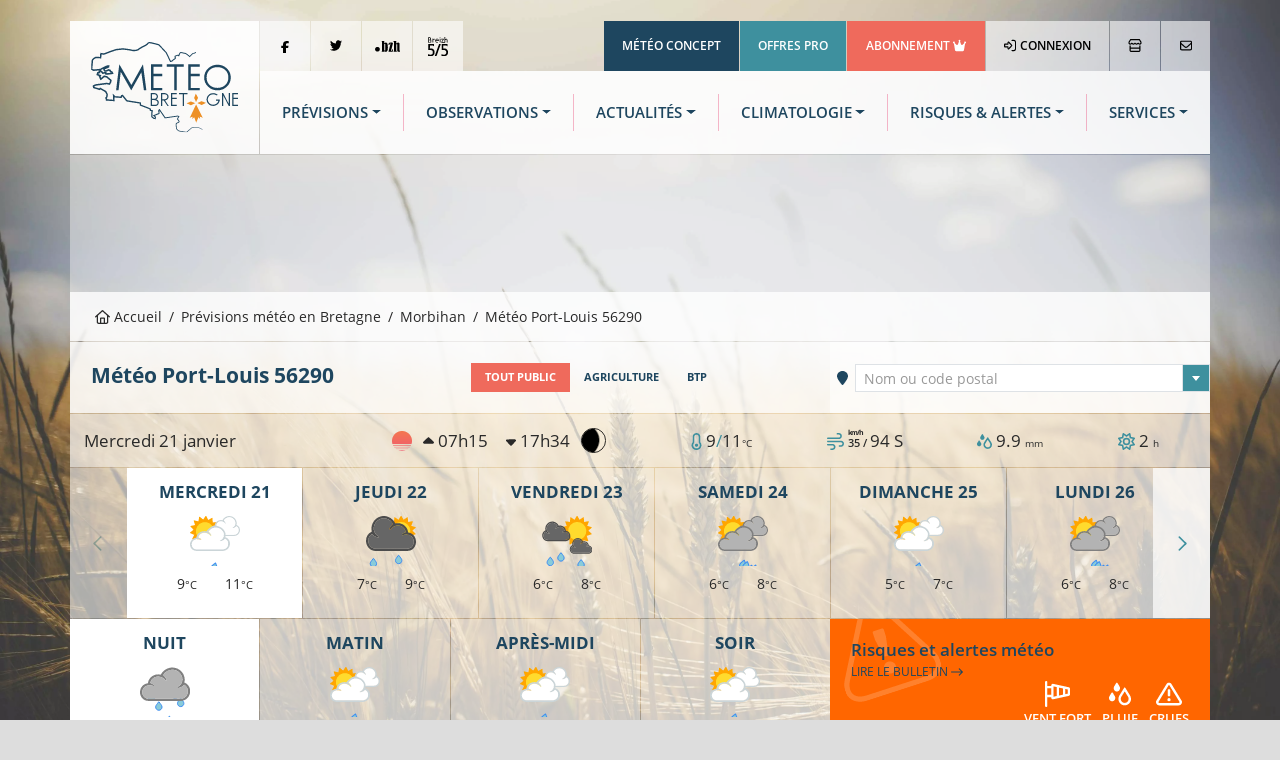

--- FILE ---
content_type: text/html; charset=UTF-8
request_url: https://www.meteo.bzh/previsions/public/ville/Port-Louis-56290/0/0
body_size: 11941
content:
<!DOCTYPE html>
<html lang="fr" class="no-js">
	<head>
		<meta charset="UTF-8">
		<meta http-equiv="X-UA-Compatible" content="IE=edge">
		<title>Météo  Port-Louis (56290) - Prévisions MÉTÉO à 14 jours - Météo Bretagne</title>
						<link rel="stylesheet" href="/build/7387.76bb5682.css"><link rel="stylesheet" href="/build/app.b6cfd380.css">
		
<link rel="stylesheet" href="/build/forecast_city.64935f01.css">

						<!-- Modernizr built script -->
		<script defer>
		/*! modernizr 3.6.0 (Custom Build) | MIT https://modernizr.com/download/?-webp-setclasses !*/
!function(e,n,A){function o(e,n){return typeof e===n}function t(){var e,n,A,t,a,i,l;for(var f in r)if(r.hasOwnProperty(f)){if(e=[],n=r[f],n.name&&(e.push(n.name.toLowerCase()),n.options&&n.options.aliases&&n.options.aliases.length))for(A=0;A<n.options.aliases.length;A++)e.push(n.options.aliases[A].toLowerCase());for(t=o(n.fn,"function")?n.fn():n.fn,a=0;a<e.length;a++)i=e[a],l=i.split("."),1===l.length?Modernizr[l[0]]=t:(!Modernizr[l[0]]||Modernizr[l[0]]instanceof Boolean||(Modernizr[l[0]]=new Boolean(Modernizr[l[0]])),Modernizr[l[0]][l[1]]=t),s.push((t?"":"no-")+l.join("-"))}}function a(e){var n=u.className,A=Modernizr._config.classPrefix||"";if(c&&(n=n.baseVal),Modernizr._config.enableJSClass){var o=new RegExp("(^|\\s)"+A+"no-js(\\s|$)");n=n.replace(o,"$1"+A+"js$2")}Modernizr._config.enableClasses&&(n+=" "+A+e.join(" "+A),c?u.className.baseVal=n:u.className=n)}function i(e,n){if("object"==typeof e)for(var A in e)f(e,A)&&i(A,e[A]);else{e=e.toLowerCase();var o=e.split("."),t=Modernizr[o[0]];if(2==o.length&&(t=t[o[1]]),"undefined"!=typeof t)return Modernizr;n="function"==typeof n?n():n,1==o.length?Modernizr[o[0]]=n:(!Modernizr[o[0]]||Modernizr[o[0]]instanceof Boolean||(Modernizr[o[0]]=new Boolean(Modernizr[o[0]])),Modernizr[o[0]][o[1]]=n),a([(n&&0!=n?"":"no-")+o.join("-")]),Modernizr._trigger(e,n)}return Modernizr}var s=[],r=[],l={_version:"3.6.0",_config:{classPrefix:"",enableClasses:!0,enableJSClass:!0,usePrefixes:!0},_q:[],on:function(e,n){var A=this;setTimeout(function(){n(A[e])},0)},addTest:function(e,n,A){r.push({name:e,fn:n,options:A})},addAsyncTest:function(e){r.push({name:null,fn:e})}},Modernizr=function(){};Modernizr.prototype=l,Modernizr=new Modernizr;var f,u=n.documentElement,c="svg"===u.nodeName.toLowerCase();!function(){var e={}.hasOwnProperty;f=o(e,"undefined")||o(e.call,"undefined")?function(e,n){return n in e&&o(e.constructor.prototype[n],"undefined")}:function(n,A){return e.call(n,A)}}(),l._l={},l.on=function(e,n){this._l[e]||(this._l[e]=[]),this._l[e].push(n),Modernizr.hasOwnProperty(e)&&setTimeout(function(){Modernizr._trigger(e,Modernizr[e])},0)},l._trigger=function(e,n){if(this._l[e]){var A=this._l[e];setTimeout(function(){var e,o;for(e=0;e<A.length;e++)(o=A[e])(n)},0),delete this._l[e]}},Modernizr._q.push(function(){l.addTest=i}),Modernizr.addAsyncTest(function(){function e(e,n,A){function o(n){var o=n&&"load"===n.type?1==t.width:!1,a="webp"===e;i(e,a&&o?new Boolean(o):o),A&&A(n)}var t=new Image;t.onerror=o,t.onload=o,t.src=n}var n=[{uri:"[data-uri]",name:"webp"},{uri:"[data-uri]",name:"webp.alpha"},{uri:"[data-uri]",name:"webp.animation"},{uri:"[data-uri]",name:"webp.lossless"}],A=n.shift();e(A.name,A.uri,function(A){if(A&&"load"===A.type)for(var o=0;o<n.length;o++)e(n[o].name,n[o].uri)})}),t(),a(s),delete l.addTest,delete l.addAsyncTest;for(var p=0;p<Modernizr._q.length;p++)Modernizr._q[p]();e.Modernizr=Modernizr}(window,document);
		</script>

		<!-- Global publisher tag -->
		<meta name="google-adsense-account" content="ca-pub-8240758665821456">

		<!-- Google funding choices -->
		<script>
			window.noMessagePage = 0;
			window.googlefc = window.googlefc || {};
			window.googlefc.ccpa = window.googlefc.ccpa || {}
			window.googlefc.callbackQueue = window.googlefc.callbackQueue || [];
			window.googlefc.controlledMessagingFunction = function (message) {
								message.proceed(!noMessagePage);
			};
		</script>
		<script async src="https://fundingchoicesmessages.google.com/i/pub-8240758665821456?ers=1" nonce="ds3SqU-yXCh8oz63-5VwgQ"></script>
		<script nonce="ds3SqU-yXCh8oz63-5VwgQ">(function() {function signalGooglefcPresent() {if (!window.frames['googlefcPresent']) {if (document.body) {const iframe = document.createElement('iframe'); iframe.style = 'width: 0; height: 0; border: none; z-index: -1000; left: -1000px; top: -1000px;'; iframe.style.display = 'none'; iframe.name = 'googlefcPresent'; document.body.appendChild(iframe);} else {setTimeout(signalGooglefcPresent, 0);}}}signalGooglefcPresent();})();</script>

		<!-- Global site tag (gtag.js) - Google Analytics -->
		<script async src="https://www.googletagmanager.com/gtag/js?id=UA-3603716-1"></script>
		<script>
			window.dataLayer = window.dataLayer || [];
			function gtag() { dataLayer.push(arguments); }
			gtag('js', new Date());
			gtag('config', 'UA-3603716-1', { 'anonymize_ip': true });
		</script>
		
		<script type="application/ld+json">
{
	"@context": "https://schema.org",
	"@type": "BreadcrumbList",
	"itemListElement": [{
		"@type": "ListItem",
		"position": 1,
		"name": "Accueil",
		"item": "http://www.meteo.bzh/"
	}, {
		"@type": "ListItem",
		"position": 2,
		"name": "Prévisions",
		"item": "http://www.meteo.bzh/previsions/region"
	}, {
		"@type": "ListItem",
		"position": 3,
		"name": "Morbihan",
		"item": "http://www.meteo.bzh/previsions/departement/56"
	}, {
		"@type": "ListItem",
		"position": 4,
		"name": "Port-Louis 56290"
	}]
}
</script>
			<link rel="canonical" href="http://www.meteo.bzh/previsions/public/ville/Port-Louis-56290" />
			
<meta name="description" content="La météo de Port-Louis par Météo Bretagne. Prévisions météo  à 14 jours à Port-Louis. Météo heure par heure, risque de pluie, température, vent... ">
<link rel="shortcut icon" type="image/x-icon" href="/build/assets/globals/img/favicon.5da73b1d.ico" />
		<meta name="viewport" content="width=device-width, initial-scale=1">
		<meta name="robots" content="all,follow">
	</head>

	<body>
						<div class="container">
						<header>
	<div class="row m-b-1px">
		<div class="col-2 d-none d-lg-block p-r-1px">
			<div class="logo p-4">
				<a href="/" title="Météo Bretagne"><img src="/build/assets/globals/img/logo.affc7d0f.svg" alt="Logo Météo Bretagne" class="img-fluid" width="271" height="169"></a>
			</div>
		</div>
		<div class="col d-flex flex-column">
			<div class="row justify-content-between">
				<div class="col-12 top-header d-none d-lg-block">
				<div class="d-flex justify-content-between">
					<ul class="list-inline">
						<li class="list-inline-item m-r-1px"><a href="https://www.facebook.com/MeteoBretagne" target="_blank" rel="noopener" class="network"><i class="fab fa-facebook-f align-middle"></i></a></li><!--
						--><li class="list-inline-item m-r-1px"><a href="https://twitter.com/MeteoBretagne" target="_blank" rel="noopener" class="network"><i class="fab fa-twitter"></i></a></li><!--
						--><li class="list-inline-item d-none d-xl-inline-block m-r-1px"><a href="https://www.pik.bzh/" target="_blank" rel="noopener" class="network"><img src="/build/assets/globals/img/pointbzh-black.5bf5c57d.svg" alt="Point BZH" width="36" height="16" style="width: 25px; height: auto;"></a></li><!--
						--><li class="list-inline-item d-none d-xl-inline-block m-r-1px"><a href="https://breizh5sur5.bzh/" target="_blank" rel="noopener" class="network"><img src="/build/assets/globals/img/b5s5-black.75e0aa37.svg" alt="Breizh 5/5" width="37" height="36" style="width: 20px; height: auto;"></a></li>
					</ul>
					<ul class="list-inline text-right">
						<li class="list-inline-item m-r-1px"><a href="https://www.meteo-concept.fr" target="_blank" rel="noopener" class="company">Météo Concept</a></li><!--
						--><li class="list-inline-item m-r-1px"><a href="/pro/" target="_blank" rel="noopener" class="offers">Offres Pro</a></li><!--
						--><li class="list-inline-item m-r-1px"><a href="/user/abonnement" class="subscription">Abonnement <i class="fas fa-crown"></i></a></li><!--
												--><li class="list-inline-item m-r-1px bgb"><a class="profile" href="/connexion"><i class="far fa-sign-in-alt m-r-1px"></i> Connexion</a></li><!--
												--><li class="list-inline-item m-r-1px"><a href="/boutique/catalog" title="La boutique Météo Bretagne"><i class="far fa-store"></i></a></li><!--
																			--><li class="list-inline-item bgb last-button"><a href="/contact" title="Nous contacter"><i class="far fa-envelope"></i></a></li>
											</ul>
				</div>
				</div>
			</div>
			<div class="row flex-fill">
				<div class="col-12">
					<div class="bgw90 menu-header align-content-center d-flex h-100">
						<nav class="navbar navbar-expand-lg navbar-light w-100">
							<a class="navbar-brand d-lg-none" title="Météo Bretagne" href="/">
								<img src="/build/assets/globals/img/logo.affc7d0f.svg"  width="271" height="169" alt="Logo Météo Bretagne" style="height: 70px; width: auto;">
							</a>
							<button class="navbar-toggler" type="button" data-bs-toggle="collapse" data-bs-target="#navbarNav" aria-controls="navbarNav" aria-expanded="false" aria-label="Toggle navigation">
								<span class="navbar-toggler-icon"></span>
							</button>
							<div class="collapse navbar-collapse" id="navbarNav">
								<div id="menu-sidebar" class="d-lg-none">
									<div class="p-4 d-flex">
										<a href="/" title="Météo Bretagne"><img src="/build/assets/globals/img/logo-blanc.794ee380.svg" alt="Logo Météo Bretagne" width="271" height="169" style="width: 150px; height: auto;"></a>
										<a data-bs-toggle="collapse" href="#navbarNav" role="button" aria-controls="navbarNav" aria-expanded="false" aria-label="Toggle navigation" class="ms-auto close"> <i class="far fa-times-circle"></i></a>
									</div>

									<ul class="navbar-nav d-lg-none flex-row mt-0 mb-1">
																				<li class="list-inline-item"><a href="/connexion" class="btn btn-sm btn-outline-light"><i class="far fa-sign-in-alt"></i> CONNEXION</a></li>
																				<li class="list-inline-item"><a href="/user/abonnement" style="color:yellow" class="btn btn-sm btn-outline-light">RETIRER LA PUB</a></li>																			</ul>
									<ul class="navbar-nav d-lg-none flex-row mt-1 mb-0">
										<li class="list-inline-item"><a class="btn btn-sm btn-outline-tertiary text-white qc-cmp-persistent-link"><i class="far fa-cogs"></i> COOKIES</a></li>
									</ul>
									<ul class="navbar-nav d-lg-none">
										<li class="nav-item active">
											<a class="nav-link" href="/"><i class="far fa-home me-3"></i>Accueil</a>
										</li>
										<li class="nav-item dropdown">
											<a class="nav-link dropdown-toggle" id="navbarMenuSMForecastLink" data-bs-toggle="dropdown" aria-haspopup="true" aria-expanded="false" href="/previsions/region"><i class="far fa-sun me-3"></i>Prévisions</a>
											<div class="dropdown-menu" aria-labelledby="navbarMenuSMForecastLink">
											  <a class="dropdown-item" href="/previsions/region"><i class="fas fa-long-arrow-alt-right"></i> Carte</a>
											  <a class="dropdown-item" href="/previsions/public/ville"><i class="fas fa-long-arrow-alt-right"></i> Localité</a>
											  <a class="dropdown-item" href="/previsions/plages/region"><i class="fas fa-long-arrow-alt-right"></i> Météo des plages</a>
											</div>
										</li>

										<li class="nav-item dropdown">
											<a class="nav-link dropdown-toggle" id="navbarMenuSMObsLink" data-bs-toggle="dropdown" aria-haspopup="true" aria-expanded="false" href="/observations/region"><i class="far fa-wind me-3"></i>Observations</a>
											<div class="dropdown-menu" aria-labelledby="navbarMenuSMObsLink">
											  <a class="dropdown-item" href="/observations/temps_sensible"><i class="fas fa-long-arrow-alt-right"></i> Temps actuel</a>
											  <a class="dropdown-item" href="/observations/region"><i class="fas fa-long-arrow-alt-right"></i> Carte</a>
											  <a class="dropdown-item" href="/observations/station/RENNES-ST%20JACQUES"><i class="fas fa-long-arrow-alt-right"></i> Station</a>
											  <a class="dropdown-item" href="/observations/radar-satellite-foudre"><i class="fas fa-long-arrow-alt-right"></i> Radar pluie</a>
											  <a class="dropdown-item" href="/observations/radar-satellite-foudre"><i class="fas fa-long-arrow-alt-right"></i> Images satellites</a>
											</div>
										</li>
										<li class="nav-item">
											<a class="nav-link" href="/actualites"><i class="far fa-newspaper me-3"></i>Actualités</a>
										</li>
										<li class="nav-item">
											<a class="nav-link text-tertiary" href="/previsions/bulletin-expertise"><i class="far fa-tv-retro me-2"></i> Dernier bulletin</a>
										</li>
										<li class="nav-item">
											<a class="nav-link dropdown-toggle" id="navbarMenuSMClimLink" data-bs-toggle="dropdown" aria-haspopup="true" aria-expanded="false" href="#"><i class="far fa-chart-area me-3"></i>Climatologie</a>
											<div class="dropdown-menu" aria-labelledby="navbarMenuSMClimLink">
											  <a class="dropdown-item" href="/climatologie/bretagne"><i class="fas fa-long-arrow-alt-right"></i> Historique carte</a>
											  <a class="dropdown-item" href="/climatologie/station/cf7629e1-d5a9-4714-b784-79edb29e744f/mois"><i class="fas fa-long-arrow-alt-right"></i> Historique station</a>
											  <a class="dropdown-item" href="/climatologie/normales"><i class="fas fa-long-arrow-alt-right"></i> Normales</a>
											  <a class="dropdown-item" href="/climatologie/records"><i class="fas fa-long-arrow-alt-right"></i> Records</a>
											</div>
										</li>
										<li class="nav-item">
											<a class="nav-link" href="/risques"><i class="far fa-exclamation-triangle me-3"></i>Risques / Alertes</a>
										</li>
										<li class="nav-item">
											<a class="nav-link" href="/phenomenes"><i class="far fa-windsock me-3"></i>Phénomènes</a>
										</li>
										<li class="nav-item">
											<a class="nav-link dropdown-toggle" id="navbarMenuSMServicesLink" data-bs-toggle="dropdown" aria-haspopup="true" aria-expanded="false" href="#"><i class="far fa-handshake me-3"></i>Services</a>
											<div class="dropdown-menu" aria-labelledby="navbarMenuSMServicesLink">
												<a class="dropdown-item" href="/previsions/alertes-sms-courriel"><i class="fas fa-long-arrow-alt-right"></i> Alertes météo SMS/courriel</a>
												<a class="dropdown-item" href="/previsions/echange-previsionniste"><i class="fas fa-long-arrow-alt-right"></i> Briefing météo</a>
												<a class="dropdown-item" href="/previsions/previsions-pdf"><i class="fas fa-long-arrow-alt-right"></i> Prévisions en PDF</a>
											</div>
										</li>
										<li class="nav-item">
											<a class="nav-link dropdown-toggle" id="navbarMenuShop" data-bs-toggle="dropdown" aria-haspopup="true" aria-expanded="false" href="#"><i class="far fa-shopping-cart me-3"></i>Boutique</a>
											<div class="dropdown-menu" aria-labelledby="navbarMenuShop">
												<a class="dropdown-item" href="/boutique/catalog"><i class="fas fa-long-arrow-alt-right"></i> Tous les secteurs</a>
												<a class="dropdown-item" href="/pro/secteur-agriculture"><i class="fas fa-long-arrow-alt-right"></i> Agriculture</a>
												<a class="dropdown-item" href="/pro/secteur-BTP"><i class="fas fa-long-arrow-alt-right"></i> BTP</a>
												<a class="dropdown-item" href="/pro/secteur-carrieres"><i class="fas fa-long-arrow-alt-right"></i> Carrières d'extraction</a>
												<a class="dropdown-item" href="/pro/secteur-transport"><i class="fas fa-long-arrow-alt-right"></i> Logistique</a>
												<a class="dropdown-item" href="/pro/secteur-media"><i class="fas fa-long-arrow-alt-right"></i> Médias</a>
												<a class="dropdown-item" href="/pro/secteur-evenementiel"><i class="fas fa-long-arrow-alt-right"></i> Evénementiel</a>
												<a class="dropdown-item" href="/pro/secteur-tourisme"><i class="fas fa-long-arrow-alt-right"></i> Tourisme</a>
											</div>
										</li>
									</ul>
									<ul class="links list-inline">
										<li class="list-inline-item"><a href="/contact" target="_blank" rel="noopener" class="network"><i class="far fa-envelope"></i></a></li>
										<li class="list-inline-item"><a href="https://www.facebook.com/MeteoBretagne" target="_blank" rel="noopener" class="network"><i class="fab fa-facebook-f align-middle"></i></a></li>
										<li class="list-inline-item"><a href="https://twitter.com/MeteoBretagne" target="_blank" rel="noopener" class="network"><i class="fab fa-twitter"></i></a></li>
										<li class="list-inline-item"><a href="https://www.pik.bzh/" target="_blank" rel="noopener" class="network"><img src="/build/assets/globals/img/pointbzh.7d3ba72a.svg" alt="Point BZH" class="img-fluid" width="36" height="16" style="width: 25px; height: auto;"></a></li>
										<li class="list-inline-item"><a href="http://breizh5sur5.bzh/" target="_blank" rel="noopener" class="network"><img src="/build/assets/globals/img/b5s5.06f5861b.svg" alt="Breizh 5/5"  width="37" height="36" style="width: 25px; height: auto;"></a></li>
									</ul>
								</div>
								<div id="menu-horiz" class="d-none d-lg-flex w-100">
									<ul class="navbar-nav nav-fill w-100">
										<li class="nav-item dropdown">
											<a class="nav-link dropdown-toggle" id="navbarForecastDropdown" role="button" data-bs-toggle="dropdown" aria-haspopup="true" aria-expanded="false" href="/previsions/region">Prévisions</a>
											<div class="dropdown-menu p-4" aria-labelledby="navbarForecastDropdown">
												<div class="row">
												<div class="col-4 p-3">
													<h1 class="titleCol"><i class="outside far fa-map"></i>Carte</h1>
													<ul class="nav flex-column ">
														<li class="nav-item active">
															<a class="nav-link" href="/previsions/region">Bretagne</a>
														</li>
														<li class="nav-item">
															<a class="nav-link" href="/previsions/departement/22">Côtes-d'Armor</a>
														</li>
														<li class="nav-item">
															<a class="nav-link" href="/previsions/departement/29">Finistère</a>
														</li>
														<li class="nav-item">
															<a class="nav-link" href="/previsions/departement/35">Ille-et-Vilaine</a>
														</li>
														<li class="nav-item">
															<a class="nav-link" href="/previsions/departement/44">Loire-Atlantique</a>
														</li>
														<li class="nav-item">
															<a class="nav-link" href="/previsions/departement/56">Morbihan</a>
														</li>
													</ul>
												</div>
												<div class="col-4 p-3">
													<h1 class="titleCol"><i class="outside far fa-map-marker-alt"></i> Localité</h1>
													<ul class="nav flex-column">
														<li class="nav-item active">
															<a class="nav-link" href="/previsions/public/ville">Météo à 14 jours</a>
														</li>
														<li class="nav-item">
															<a class="nav-link" href="/previsions/agriculture/ville">Météo agricole</a>
														</li>
														<li class="nav-item">
															<a class="nav-link" href="/previsions/btp/ville">Météo BTP</a>
														</li>
													</ul>
													<h1 class="titleCol mt-3"><i class="outside far fa-umbrella-beach"></i> Plages</h1>
													<ul class="nav flex-column">
														<li class="nav-item active">
															<a class="nav-link" href="/previsions/plages/region">Météo à 3 jours</a>
														</li>
													</ul>
												</div>
												<div class="col-4 p-3">
													<div class="row access-box">
														<div class="col-12">
															<div class="bulletintv">
																<a href="/previsions/bulletin-expertise"><h2 class="pt-2 pe-2">Bulletin météo</h2><h3 class="me-2">Expertisé</h3></a>
															</div>
														</div>
														<div class="col-12">
															<div class="briefing mt-2">
																<a href="/previsions/echange-previsionniste"><h2 class="pt-2 pe-2">Briefing météo</h2><h3 class="me-2">Échange avec un météorologue</h3></a>
															</div>
														</div>
													</div>
												</div>
												</div>
											</div>
										</li>
										<li class="nav-item dropdown">
											<a class="nav-link dropdown-toggle" id="navbarObsDropdown" role="button" data-bs-toggle="dropdown" aria-haspopup="true" aria-expanded="false" href="/observations/region">Observations</a>
											<div class="dropdown-menu p-4" aria-labelledby="navbarObsDropdown">
												<div class="row">
												<div class="col-4 p-3">
													<h1 class="titleCol"><i class="outside far fa-map"></i> Stations météo</h1>
													<ul class="nav flex-column ">
														<li class="nav-item">
															<a class="nav-link" href="/observations/temps_sensible">Quel temps fait-il ?</a>
														</li>
														<li class="nav-item">
															<a class="nav-link" href="/observations/region">Cartes d'observations</a>
														</li>
														<li class="nav-item">
															<a class="nav-link" href="/observations/station/RENNES-ST%20JACQUES">Relevés par station</a>
														</li>

													</ul>
												</div>
												<div class="col-4 p-3">
													<div id="sat-box" class="d-flex">
														<div class="radar flex-fill m-t-1px m-r-1px m-b-1px">
															<h2 class="mt-2 me-2">Radar pluie</h2>
															<h3 class="me-2">En temps réel</h3>
															<p><a href="/observations/radar-satellite-foudre" title="Radar pluie"><i class="fas fa-plus fa-2x"></i></a></p>
														</div>
														<div class="satellite flex-fill m-t-1px m-l-1px m-r-1px m-b-1px">
															<h2 class="mt-2 me-2">Image satellite</h2>
															<h3 class="me-2">22/01/2026</h3>
															<p><a href="/observations/radar-satellite-foudre" title="Image satellite"><i class="fas fa-plus fa-2x"></i></a></p>
														</div>
													</div>
												</div>
												<div class="col-4 p-3">
													<ul class="list-unstyled">
														<li class="media my-4">
															<a href="https://www.meteo-shopping.fr"><img src="/build/assets/globals/img/logoMS-02.94f111b2.png" width="60" height="24" class="me-3" alt="Achat station météo"></a>
															<div class="media-body">
																<h5 class="h6 mt-0 mb-1 font-weight-bolder"><a href="https://www.meteo-shopping.fr" target="_blank" rel="noopener" class="text-uppercase">Boutique station météo</a></h5>
																<p class="font-weight-light">Météo Shopping: station météo, pluviomètre, anémomètre, etc..</p>
															</div>
														</li>
														<li class="media my-4">
															<a href="https://www.meteo-concept.fr"><img src="/build/assets/globals/img/logo-pro-60px.577712e5.png" width="60" height="60" class="me-3" alt="Site institutionnel"></a>
															<div class="media-body">
																<h5 class="h6 mt-0 mb-1 font-weight-bolder"><a href="https://www.meteo-concept.fr" target="_blank" rel="noopener" class="text-uppercase">Météo Concept</a></h5>
																<p class="font-weight-light">Notre site institutionnel : actualités, projets, références et offres d'emploi</p>
															</div>
														</li>
													</ul>
												</div>
												</div>
											</div>
										</li>
										<li class="nav-item dropdown">
											<a class="nav-link dropdown-toggle" id="navbarNewsDropdown" role="button" data-bs-toggle="dropdown" aria-haspopup="true" aria-expanded="false" href="/actualites">Actualités</a>
											<div class="dropdown-menu p-3" aria-labelledby="navbarNewsDropdown">
												<div class="row">
												<div class="col-4 p-3">
													<h1 class="titleCol"><i class="outside far fa-newspaper"></i> Actualités météo</h1>
													<ul class="nav flex-column ">
														<li class="nav-item active">
															<a class="nav-link" href="/actualites">Bretagne</a>
														</li>
														<li class="nav-item">
															<a class="nav-link" href="https://www.meteo-concept.fr/actualites-meteo">France <i class="fas fa-external-link"></i></a>
														</li>
														<li class="nav-item">
															<a class="nav-link bg-tertiary text-white" href="/previsions/bulletin-expertise"><i class="far fa-tv-retro me-2"></i> Dernier bulletin</a>
														</li>

													</ul>
												</div>
												<div class="col-4 p-3">
													<h1 class="titleCol"><i class="outside far fa-tags"></i> Catégories</h1>
													<ul class="nav flex-column ">
																																										<li class="nav-item active">
															<a class="nav-link" href="/actualites/Pr%C3%A9visions">Prévisions</a>
														</li>
																												<li class="nav-item active">
															<a class="nav-link" href="/actualites/Suivi">Suivi</a>
														</li>
																												<li class="nav-item active">
															<a class="nav-link" href="/actualites/Bulletin%20r%C3%A9gional">Bulletin régional</a>
														</li>
																												<li class="nav-item active">
															<a class="nav-link" href="/actualites/Bilan">Bilan</a>
														</li>
																											</ul>
												</div>
												<div class="col-4 p-3">
													<h1 class="titleCol"><i class="outside far fa-mobile-alt"></i> Application mobile</h1>
													<p>Recevez des notifications à chaque actualité météo !</p>
													<p class="text-right">
														<a href="https://play.google.com/store/apps/details?id=com.meteoconcept.meteobretagne&gl=FR" target="_blank" rel="noopener"><img alt='Disponible sur Google Play' src="https://play.google.com/intl/en_us/badges/images/generic/fr_badge_web_generic.png" width="646" height="250" style="width: 160px; height: auto;"></a>
														<a href="https://apps.apple.com/fr/app/m%C3%A9t%C3%A9o-bretagne/id1465118422" target="_blank" rel="noopener"><img alt='Disponible sur Apple Store' src="/build/assets/globals/img/badge-apple.fa603df2.svg" width="127" height="40" class="me-2" style="width: 160px; height: auto;"></a>
													</p>
												</div>
												</div>
											</div>
										</li>
										<li class="nav-item dropdown">
											<a class="nav-link dropdown-toggle" id="navbarClimatologyDropdown" role="button" data-bs-toggle="dropdown" aria-haspopup="true" aria-expanded="false" href="/climatologie/bretagne">Climatologie</a>
											<div class="dropdown-menu p-3" aria-labelledby="navbarClimatologyDropdown">
												<div class="row">
												<div class="col-4 p-3">
													<h1 class="titleCol"><i class="outside far fa-map"></i> Historiques sur cartes</h1>
													<ul class="nav flex-column">
														<li class="nav-item active">
															<a class="nav-link" href="/climatologie/bretagne">En Bretagne</a>
														</li>
													</ul>
													<h1 class="titleCol mt-4"><i class="outside far fa-map-marker-alt"></i> Historiques par station</h1>
													<ul class="nav flex-column">
														<li class="nav-item">
															<a class="nav-link" href="/climatologie/station/cf7629e1-d5a9-4714-b784-79edb29e744f/annee">Données par année</a>
														</li>
														<li class="nav-item">
															<a class="nav-link" href="/climatologie/station/cf7629e1-d5a9-4714-b784-79edb29e744f/mois">Données par mois</a>
														</li>

													</ul>
												</div>
												<div class="col-4 p-3">
													<h1 class="titleCol"><i class="outside far fa-chart-area"></i> Normales climatiques</h1>
													<ul class="nav flex-column ">
														<li class="nav-item active">
															<a class="nav-link" href="/climatologie/normales">En Bretagne</a>
														</li>
														<li class="nav-item">
															<a class="nav-link" href="/climatologie/normales/station">Par station</a>
														</li>
													</ul>
												</div>
												<div class="col-4 p-3">
													<h1 class="titleCol"><i class="outside far fa-medal"></i> Records climatiques</h1>
													<ul class="nav flex-column">
														<li class="nav-item active">
															<a class="nav-link" href="/climatologie/records">En Bretagne</a>
														</li>
														<li class="nav-item">
															<a class="nav-link" href="/climatologie/records/station">Par station</a>
														</li>
														<li class="nav-item media text-start mt-4">
															<a href="https://www.asso-mb.bzh"><img src="/build/assets/globals/img/logo-assomb-bleu.7ab42dbe.png" width="60" height="60" class="me-3" alt="Association Météo Bretagne"></a>
															<div class="media-body">
																<h5 class="h6 mt-0 mb-1 font-weight-bolder"><a href="https://www.asso-mb.bzh" target="_blank" rel="noopener" class="text-uppercase">Réseau MBData</a></h5>
																<p class="font-weight-light">L'Association Météo Bretagne, observatoire de la climatologie en Bretagne</p>
															</div>
														</li>
													</ul>
												</div>

												</div>
											</div>
										</li>
										<li class="nav-item dropdown">
											<a class="nav-link dropdown-toggle" id="navbarRiskDropdown" role="button" data-bs-toggle="dropdown" aria-haspopup="true" aria-expanded="false" href="/risques">Risques & Alertes</a>
											<div class="dropdown-menu p-4" aria-labelledby="navbarRiskDropdown">
												<div class="row">
												<div class="col-3 pt-3 pb-3 ps-3 pe-1">
													<h1 class="titleCol"><i class="outside far fa-exclamation-triangle"></i>Situation et risques</h1>
													<ul class="nav flex-column">
														<li class="nav-item">
															<a class="nav-link" href="/risques">Dernier bulletin</a>
														</li>
													</ul>
												</div>
												<div class="col-3 pt-3 pb-3 ps-1 pe-3">
													<a href="/risques" title="Risques d'intempéries"><img class="w-100 h-auto" src="/generated/risk_Tous phénomènes.png" width="480" height="360" alt="Dernière carte de risques &laquo;Tous phénomènes&raquo;"/></a>
												</div>
												<div class="col-3 pt-3 pb-3 ps-3 pe-1">
													<h1 class="titleCol"><i class="outside far fa-cloud-hail-mixed"></i>Phénomènes météo</h1>
													<ul class="nav flex-column">
														<li class="nav-item">
															<a class="nav-link" href="/phenomenes">Cartes de probabilité</a>
														</li>
													</ul>
												</div>
												<div class="col-3 pt-3 pb-3 ps-1 pe-3">
													<a href="/phenomenes" title="Cartes de probabilité"><img class="w-100" src="/generated/proba_rain_00_00.png" alt="Dernière carte de précipitations"/></a>
												</div>
												</div>
											</div>
										</li>
										<li class="nav-item dropdown">
											<a class="nav-link dropdown-toggle" id="navbarForecastDropdown" role="button" data-bs-toggle="dropdown" aria-haspopup="true" aria-expanded="false" href="/boutique/catalog">Services</a>
											<div class="dropdown-menu p-4" aria-labelledby="navbarForecastDropdown">
												<div class="row">
												<div class="col-4 p-3">
													<h1 class="titleCol"><i class="outside far fa-handshake"></i>Nos offres pro</h1>
													<ul class="nav flex-column ">
														<li class="nav-item">
															<a class="nav-link" href="/pro/secteur-agriculture">Agriculture</a>
														</li>
														<li class="nav-item">
															<a class="nav-link" href="/pro/secteur-BTP">BTP</a>
														</li>
														<li class="nav-item">
															<a class="nav-link" href="/pro/secteur-transport">Logistique</a>
														</li>
														<li class="nav-item">
															<a class="nav-link" href="/pro/secteur-carrieres">Carrières d'extraction</a>
														</li>
														<li class="nav-item">
															<a class="nav-link" href="/pro/secteur-media">Médias</a>
														</li>
														<li class="nav-item">
															<a class="nav-link" href="/pro/secteur-evenementiel">Evénementiel</a>
														</li>
														<li class="nav-item">
															<a class="nav-link" href="/pro/secteur-tourisme">Tourisme</a>
														</li>
													</ul>
												</div>
												<div class="col-4 p-3">
													<h1 class="titleCol"><i class="outside far fa-shopping-cart"></i> Services en ligne</h1>
													<ul class="nav flex-column">
														<li class="nav-item active">
															<a class="nav-link bg-secondary text-white" href="/user/abonnement">Abonnement PREMIUM</a>
														</li>
														<li class="nav-item">
															<a class="nav-link" href="/previsions/alertes-sms-courriel" title="Alertes météo par SMS ou courriel">Alertes SMS/courriel</a>
														</li>
														<li class="nav-item ">
															<a class="nav-link" href="/previsions/echange-previsionniste" title="Échanges avec un prévisionniste">Briefing météo</a>
														</li>
														<li class="nav-item">
															<a class="nav-link" href="/previsions/previsions-pdf" title="Prévisions quotidiennes en PDF">Prévisions en PDF</a>
														</li>
														<li class="nav-item">
															<a class="nav-link" href="/services_gratuits/" title="Prévisions quotidiennes en PDF">Services gratuits</a>
														</li>
														<li class="nav-item">
															<a class="nav-link bg-tertiary text-white" href="/boutique/checkout/cart"><i class="far fa-shopping-basket me-2"></i> Voir mon panier</a>
														</li>
													</ul>
												</div>
												<div class="col-4 p-3">
													<h1 class="titleCol"><i class="outside far fa-briefcase"></i> Autres Produits & Services</h1>
													<ul class="nav flex-column">
														<li class="nav-item">
															<a class="nav-link" target="_blank" rel="noopener" href="/publicite-meteobretagne-02-2020b.pdf">Publicité sur meteo.bzh <i class="fas fa-file-pdf"></i></a>
														</li>
														<li class="nav-item active">
															<a class="nav-link" target="_blank" rel="noopener" href="https://api.meteo-concept.com/">Webservices / API Météo  <i class="fas fa-external-link"></i></a>
														</li>
														<li class="nav-item ">
															<a class="nav-link" target="_blank" rel="noopener" href="https://www.meteodata.fr/"><u>Meteodata</u> : observations et réseaux météo <i class="fas fa-external-link"></i></a>
														</li>
														<li class="nav-item">
															<a class="nav-link" target="_blank" rel="noopener" href="https://www.meteo-shopping.fr/" ><u>Météo Shopping</u> : Instruments de mesures <i class="fas fa-external-link"></i></a>
														</li>
													</ul>
												</div>
												</div>
											</div>
										</li>
									</ul>

								</div>
							</div>
						</nav>

					</div>
				</div>

			</div>
		</div>
	</div>
</header>


						<main>
												<div id="top-drawer" class="OUTBRAIN"
					data-src="http://www.meteo.bzh/previsions/public/ville/Port-Louis-56290" data-widget-id="TR_2">
				</div>
				<div class="row">
					<div class="col-12 p-4 ">
						<div class="pub text-center">
							<ins class="adsbygoogle"
								 style="display:inline-block;width:728px;height:90px"
								 data-ad-client="ca-pub-8240758665821456"
								 data-ad-slot="9750423916"></ins>
						</div>
					</div>
				</div>
								<div class="row">
					<div class="col-12">

												
																		<div class="row">
							<div id="breadcrumb" class="d-none d-lg-block col-12 p-1 bgw60 m-b-1px">
								<nav aria-label="breadcrumb">
									<ol class="breadcrumb">
										<li class="breadcrumb-item"><a href="/"><i class="far fa-home"></i> Accueil</a></li>
																					<li class="breadcrumb-item"><a href="/previsions/region" title="Météo en Bretagne">Prévisions météo en Bretagne</a></li>
	<li class="breadcrumb-item"><a href="/previsions/departement/56" title="Prévisions météo Morbihan">Morbihan</a></li>
	 <li class="breadcrumb-item active" aria-current="page">Météo Port-Louis 56290</li>
									</ol>
								</nav>
							</div>
						</div>
						
												
												<div class="row">
	<div class="col-12 col-lg-4 p-0 m-b-1px">
		<div class="bgw60 p-4 h-100 ">
			<h1>Météo <span class="city-name">Port-Louis</span> <span class="city-cp">56290</span></h1>
		</div>
	</div>
	<div class="col-12 col-lg-4 p-0 m-b-1px">
		<div class="bgw60 p-4 text-right h-100">
			<ul class="nav nav-pills">
								<li class="nav-item">
					<a class="nav-link active"
						href="/previsions/public/ville/Port-Louis-56290/0/0">
						Tout public
					</a>
				</li>
								<li class="nav-item">
					<a class="nav-link "
						href="/previsions/agriculture/ville/Port-Louis-56290/0/0">
						Agriculture
					</a>
				</li>
								<li class="nav-item">
					<a class="nav-link "
						href="/previsions/btp/ville/Port-Louis-56290/0/0">
						BTP
					</a>
				</li>
							</ul>
		</div>
	</div>
	<div class="col-12 col-lg-4 p-0 m-b-1px">
		<div class="bgw80 text-right h-100">
			<div class="search w-100 d-flex flex-row">
				<div class="marker"><span class="fas fa-map-marker" aria-hidden="true"></span><label for="selected-city" class="visually-hidden">Ville sélectionnée</label></div>
				<div class="flex-fill"><select id="selected-city" class="city-selector"><option value="">35000 Rennes</option></select></div>
			</div>
		</div>
	</div>
</div>
<div class="row">
		<div class="col-12 p-0 m-b-1px d-md-block d-lg-none risk-info">
		<div class="list-alert p-4 level-3">
			<div class="background"></div>
<div class="d-flex flex-wrap">
	<div class="d-fill" >
		<h1 class="title-alert">Risques et alertes météo</h1>
		<p class="go-alert"><a href="/risques">Lire le bulletin <i class="far fa-long-arrow-right"></i></a></p>
	</div>
	<div class="d-fill ms-auto">
																		<div class="item-alert risk-color ms-2"><i class="far fa-2x fa-windsock"></i><p>Vent fort</p></div>
																		<div class="item-alert risk-color ms-2"><i class="far fa-2x fa-raindrops"></i><p>Pluie</p></div>
																						<div class="item-alert risk-color ms-2"><i class="far fa-2x fa-exclamation-triangle"></i><p>Crues</p></div>
			</div>
</div>


		</div>
	</div>
		<div class="col-12 p-0 m-b-1px bgw30">
			<div class="row">
				<div class="col-12 col-lg-12 col-xl-6 day-info" >
					<div class="d-flex flex-wrap" id="city-info" data-nameUrl="Port-Louis-56290" data-insee="56181" data-target="public" data-day="0" data-period="0">
						<div class="flex-fill p-3">
							<p class="selected-day-date">jeudi 22 janvier</p>
						</div>
						<div class="flex-fill p-3">
							<p class="selected-day-saint"></p>
						</div>
						<div class="flex-fill p-3 day-info text-center">
							<img src="/build/assets/globals/img/sun.58836dad.svg" width="20" height="20" alt="Icône symbolisant le soleil levant">
							<div class="sunrise px-2"><p><i class="fas fa-caret-up"></i> <span>08h15</span></p></div>
							<div class="sunset px-2"><p><i class="fas fa-caret-down"></i> <span>06h34</span></p></div>
							<div class="moonphase align-top"><img width="25" height="25" src="/build/assets/globals/img/moon/1.b73d06f2.svg" alt="Icône illustrant la lune dans sa phase : Premier croissant" title="Premier croissant, 3 jour(s) après le début de la lunaison"></div>
						</div>
					</div>
				</div>

				<div class="col-12 col-lg-12 col-xl-6 day-info">
					<div id="summary1ppday" class="p-3 d-flex">
						<div class="flex-fill">
							<p data-bs-toggle="tooltip" data-bs-placement="top" data-bs-html="true" data-bs-title="Température minimale 9°C<br>Température maximale 11°C"><i class="far fa-thermometer-empty"></i> <span class="tn">9</span>/<span class="tx">11</span><span class="mm">°C</span></p>
						</div>
						<div class="flex-fill">
							<p class="d-inline wind" data-bs-toggle="tooltip" data-bs-html="true" data-bs-placement="top" data-bs-title="Vent moyen 35 km/h<br>Rafale maximale 94 km/h<br>Direction dominante S"><i class="far fa-wind"></i> <span class="avgWind">35 / <span class="kmh">km/h</span></span><span class="gust">94</span> <span class="windDir">S</span></p>
						</div>
						<div class="flex-fill"><p data-bs-toggle="tooltip" data-bs-html="true" data-bs-placement="top" data-bs-title="Pluviométrie totale 9.9 mm"><i class="far fa-raindrops"></i> <span class="rainfall">9.9</span> <span class="mm">mm</span></p></div>
												<div class="flex-fill"><p data-bs-toggle="tooltip" data-bs-html="true" data-bs-placement="top" data-bs-title="Durée d'ensoleillement 2 heures"><i class="far fa-sun"></i> <span class="insolationTime">2</span> <span class="mm">h</span></p></div>
					</div>
				</div>
			</div>
	</div>

	<div class="col-12 col-md-12 col-lg-12 p-0">
		<div id="list-forecast-1ppday" class="m-b-1px">

			<div class="go-up align-self-center d-none d-md-block"><i class="far fa-chevron-left"></i></div>
			<div class="inside">
				<nav id="nav-1ppday">
										<div class="item-1ppday">
						<h2 class="d-none d-md-block">jeudi 22</h2>
						<h2 class="d-sm-block d-md-none">je22</h2>
						<img src="/build/assets/components/ForecastMap/picto/14.7c19ebfe.svg" alt="Averses de pluie locales et faibles&raquo;" data-bs-toggle="tooltip" data-bs-html="true" data-bs-placement="top" data-bs-title="Averses de pluie locales et faibles">
						<p>9<span>°C</span></p><p>11<span>°C</span></p>
					</div>
										<div class="item-1ppday">
						<h2 class="d-none d-md-block">vendredi 23</h2>
						<h2 class="d-sm-block d-md-none">ve23</h2>
						<img src="/build/assets/components/ForecastMap/picto/11.c3024a44.svg" alt="Orages faibles&raquo;" data-bs-toggle="tooltip" data-bs-html="true" data-bs-placement="top" data-bs-title="Orages faibles">
						<p>7<span>°C</span></p><p>9<span>°C</span></p>
					</div>
										<div class="item-1ppday">
						<h2 class="d-none d-md-block">samedi 24</h2>
						<h2 class="d-sm-block d-md-none">sa24</h2>
						<img src="/build/assets/components/ForecastMap/picto/12.e2d85198.svg" alt="Orages faibles et locaux&raquo;" data-bs-toggle="tooltip" data-bs-html="true" data-bs-placement="top" data-bs-title="Orages faibles et locaux">
						<p>6<span>°C</span></p><p>8<span>°C</span></p>
					</div>
										<div class="item-1ppday">
						<h2 class="d-none d-md-block">dimanche 25</h2>
						<h2 class="d-sm-block d-md-none">di25</h2>
						<img src="/build/assets/components/ForecastMap/picto/15.db717c39.svg" alt="Averses de pluie locales&raquo;" data-bs-toggle="tooltip" data-bs-html="true" data-bs-placement="top" data-bs-title="Averses de pluie locales">
						<p>6<span>°C</span></p><p>8<span>°C</span></p>
					</div>
										<div class="item-1ppday">
						<h2 class="d-none d-md-block">lundi 26</h2>
						<h2 class="d-sm-block d-md-none">lu26</h2>
						<img src="/build/assets/components/ForecastMap/picto/14.7c19ebfe.svg" alt="Averses de pluie locales et faibles&raquo;" data-bs-toggle="tooltip" data-bs-html="true" data-bs-placement="top" data-bs-title="Averses de pluie locales et faibles">
						<p>5<span>°C</span></p><p>7<span>°C</span></p>
					</div>
										<div class="item-1ppday">
						<h2 class="d-none d-md-block">mardi 27</h2>
						<h2 class="d-sm-block d-md-none">ma27</h2>
						<img src="/build/assets/components/ForecastMap/picto/15.db717c39.svg" alt="Averses de pluie locales&raquo;" data-bs-toggle="tooltip" data-bs-html="true" data-bs-placement="top" data-bs-title="Averses de pluie locales">
						<p>6<span>°C</span></p><p>8<span>°C</span></p>
					</div>
										<div class="item-1ppday">
						<h2 class="d-none d-md-block">mercredi 28</h2>
						<h2 class="d-sm-block d-md-none">me28</h2>
						<img src="/build/assets/components/ForecastMap/picto/15.db717c39.svg" alt="Averses de pluie locales&raquo;" data-bs-toggle="tooltip" data-bs-html="true" data-bs-placement="top" data-bs-title="Averses de pluie locales">
						<p>6<span>°C</span></p><p>8<span>°C</span></p>
					</div>
										<div class="item-1ppday">
						<h2 class="d-none d-md-block">jeudi 29</h2>
						<h2 class="d-sm-block d-md-none">je29</h2>
						<img src="/build/assets/components/ForecastMap/picto/15.db717c39.svg" alt="Averses de pluie locales&raquo;" data-bs-toggle="tooltip" data-bs-html="true" data-bs-placement="top" data-bs-title="Averses de pluie locales">
						<p>6<span>°C</span></p><p>8<span>°C</span></p>
					</div>
										<div class="item-1ppday">
						<h2 class="d-none d-md-block">vendredi 30</h2>
						<h2 class="d-sm-block d-md-none">ve30</h2>
						<img src="/build/assets/components/ForecastMap/picto/15.db717c39.svg" alt="Averses de pluie locales&raquo;" data-bs-toggle="tooltip" data-bs-html="true" data-bs-placement="top" data-bs-title="Averses de pluie locales">
						<p>7<span>°C</span></p><p>9<span>°C</span></p>
					</div>
										<div class="item-1ppday">
						<h2 class="d-none d-md-block">samedi 31</h2>
						<h2 class="d-sm-block d-md-none">sa31</h2>
						<img src="/build/assets/components/ForecastMap/picto/15.db717c39.svg" alt="Averses de pluie locales&raquo;" data-bs-toggle="tooltip" data-bs-html="true" data-bs-placement="top" data-bs-title="Averses de pluie locales">
						<p>7<span>°C</span></p><p>8<span>°C</span></p>
					</div>
										<div class="item-1ppday">
						<h2 class="d-none d-md-block">dimanche 1</h2>
						<h2 class="d-sm-block d-md-none">di1</h2>
						<img src="/build/assets/components/ForecastMap/picto/15.db717c39.svg" alt="Averses de pluie locales&raquo;" data-bs-toggle="tooltip" data-bs-html="true" data-bs-placement="top" data-bs-title="Averses de pluie locales">
						<p>6<span>°C</span></p><p>8<span>°C</span></p>
					</div>
										<div class="item-1ppday">
						<h2 class="d-none d-md-block">lundi 2</h2>
						<h2 class="d-sm-block d-md-none">lu2</h2>
						<img src="/build/assets/components/ForecastMap/picto/15.db717c39.svg" alt="Averses de pluie locales&raquo;" data-bs-toggle="tooltip" data-bs-html="true" data-bs-placement="top" data-bs-title="Averses de pluie locales">
						<p>6<span>°C</span></p><p>7<span>°C</span></p>
					</div>
										<div class="item-1ppday">
						<h2 class="d-none d-md-block">mardi 3</h2>
						<h2 class="d-sm-block d-md-none">ma3</h2>
						<img src="/build/assets/components/ForecastMap/picto/15.db717c39.svg" alt="Averses de pluie locales&raquo;" data-bs-toggle="tooltip" data-bs-html="true" data-bs-placement="top" data-bs-title="Averses de pluie locales">
						<p>5<span>°C</span></p><p>7<span>°C</span></p>
					</div>
										<div class="item-1ppday">
						<h2 class="d-none d-md-block">mercredi 4</h2>
						<h2 class="d-sm-block d-md-none">me4</h2>
						<img src="/build/assets/components/ForecastMap/picto/15.db717c39.svg" alt="Averses de pluie locales&raquo;" data-bs-toggle="tooltip" data-bs-html="true" data-bs-placement="top" data-bs-title="Averses de pluie locales">
						<p>5<span>°C</span></p><p>7<span>°C</span></p>
					</div>
									</nav>
			</div>

			<div class="go-down align-self-center d-none d-md-block"><i class="far fa-chevron-right"></i></div>

		</div>
	</div>
</div>
<div class="row">
	<div class="col-12 col-md-12 col-lg-8 p-0">
		<div id="list-forecast-4ppday">
						<div class="item-4ppday">
				<h2>Nuit</h2>
				<p class="weather-picto"><img src="/build/assets/components/ForecastMap/picto/07.87236d5a.svg" alt="Pictogramme indiquant : Pluie modérée"></p>
				<p class="weather">Pluie modérée</p>
				<p class="temp" data-bs-toggle="tooltip" data-bs-html="true" data-bs-placement="top" data-bs-title="Température"><span class="temp_content">10</span><span class="deg">°C</span></p>
				<p class="wind" data-bs-toggle="tooltip" data-bs-html="true" data-bs-placement="top" data-bs-title="Vent moyen, rafale et direction"><span class="avgWind">30 / <span class="kmh">km/h</span></span><span class="gust">75</span>
				<svg xmlns="http://www.w3.org/2000/svg" width="20" height="20" viewBox="-10 -10 50 50" class="windPicto">
					<polygon transform="rotate(273, 15, 15)" stroke="#292929" fill="#292929" points="0 0, 5 0, 10 5, 15 0, 20 0, 10 40"/>
				</svg></p>
				<p class="rain" data-bs-toggle="tooltip" data-bs-html="true" data-bs-placement="top" data-bs-title="Pluviométrie"><span class="rainfall">5.4</span><span class="mm">mm</span></p>
				<p class="down"><i class="fas fa-caret-down"></i></p>			</div>
						<div class="item-4ppday">
				<h2>Matin</h2>
				<p class="weather-picto"><img src="/build/assets/components/ForecastMap/picto/14.7c19ebfe.svg" alt="Pictogramme indiquant : Averses de pluie faibles"></p>
				<p class="weather">Averses de pluie faibles</p>
				<p class="temp" data-bs-toggle="tooltip" data-bs-html="true" data-bs-placement="top" data-bs-title="Température"><span class="temp_content">9</span><span class="deg">°C</span></p>
				<p class="wind" data-bs-toggle="tooltip" data-bs-html="true" data-bs-placement="top" data-bs-title="Vent moyen, rafale et direction"><span class="avgWind">40 / <span class="kmh">km/h</span></span><span class="gust">78</span>
				<svg xmlns="http://www.w3.org/2000/svg" width="20" height="20" viewBox="-10 -10 50 50" class="windPicto">
					<polygon transform="rotate(278, 15, 15)" stroke="#292929" fill="#292929" points="0 0, 5 0, 10 5, 15 0, 20 0, 10 40"/>
				</svg></p>
				<p class="rain" data-bs-toggle="tooltip" data-bs-html="true" data-bs-placement="top" data-bs-title="Pluviométrie"><span class="rainfall">3</span><span class="mm">mm</span></p>
							</div>
						<div class="item-4ppday">
				<h2>Après-midi</h2>
				<p class="weather-picto"><img src="/build/assets/components/ForecastMap/picto/14.7c19ebfe.svg" alt="Pictogramme indiquant : Averses de pluie locales et faibles"></p>
				<p class="weather">Averses de pluie locales et faibles</p>
				<p class="temp" data-bs-toggle="tooltip" data-bs-html="true" data-bs-placement="top" data-bs-title="Température"><span class="temp_content">11</span><span class="deg">°C</span></p>
				<p class="wind" data-bs-toggle="tooltip" data-bs-html="true" data-bs-placement="top" data-bs-title="Vent moyen, rafale et direction"><span class="avgWind">35 / <span class="kmh">km/h</span></span><span class="gust">78</span>
				<svg xmlns="http://www.w3.org/2000/svg" width="20" height="20" viewBox="-10 -10 50 50" class="windPicto">
					<polygon transform="rotate(274, 15, 15)" stroke="#292929" fill="#292929" points="0 0, 5 0, 10 5, 15 0, 20 0, 10 40"/>
				</svg></p>
				<p class="rain" data-bs-toggle="tooltip" data-bs-html="true" data-bs-placement="top" data-bs-title="Pluviométrie"><span class="rainfall">0.2</span><span class="mm">mm</span></p>
							</div>
						<div class="item-4ppday">
				<h2>Soir</h2>
				<p class="weather-picto"><img src="/build/assets/components/ForecastMap/picto/14.7c19ebfe.svg" alt="Pictogramme indiquant : Averses de pluie locales et faibles"></p>
				<p class="weather">Averses de pluie locales et faibles</p>
				<p class="temp" data-bs-toggle="tooltip" data-bs-html="true" data-bs-placement="top" data-bs-title="Température"><span class="temp_content">10</span><span class="deg">°C</span></p>
				<p class="wind" data-bs-toggle="tooltip" data-bs-html="true" data-bs-placement="top" data-bs-title="Vent moyen, rafale et direction"><span class="avgWind">35 / <span class="kmh">km/h</span></span><span class="gust">94</span>
				<svg xmlns="http://www.w3.org/2000/svg" width="20" height="20" viewBox="-10 -10 50 50" class="windPicto">
					<polygon transform="rotate(171, 15, 15)" stroke="#292929" fill="#292929" points="0 0, 5 0, 10 5, 15 0, 20 0, 10 40"/>
				</svg></p>
				<p class="rain" data-bs-toggle="tooltip" data-bs-html="true" data-bs-placement="top" data-bs-title="Pluviométrie"><span class="rainfall">1.3</span><span class="mm">mm</span></p>
							</div>
					</div>
		<div class="col-12 p-0 bgw20">
			<div id="map" data-map_setup="{&quot;level&quot;:2,&quot;name&quot;:&quot;morbihan&quot;,&quot;extent&quot;:{&quot;west&quot;:-8.9,&quot;south&quot;:43.7,&quot;east&quot;:2.8,&quot;north&quot;:52.2},&quot;fit&quot;:{&quot;west&quot;:-3.4485,&quot;south&quot;:47.609899999999996,&quot;east&quot;:-3.2485,&quot;north&quot;:47.8099},&quot;minZoom&quot;:7,&quot;initialZoom&quot;:9,&quot;maxZoom&quot;:9,&quot;tiles&quot;:&quot;\/tiles\/terrain\/{z}\/{x}\/{y}.png&quot;}"></div>
		</div>
	</div>

		<div class="col-12 col-md-12 col-lg-4 p-0 risk-info">
				<div class="list-alert p-4 d-none d-lg-block m-b-1px level-3">
			<div class="background"></div>
<div class="d-flex flex-wrap">
	<div class="d-fill" >
		<h1 class="title-alert">Risques et alertes météo</h1>
		<p class="go-alert"><a href="/risques">Lire le bulletin <i class="far fa-long-arrow-right"></i></a></p>
	</div>
	<div class="d-fill ms-auto">
																		<div class="item-alert risk-color ms-2"><i class="far fa-2x fa-windsock"></i><p>Vent fort</p></div>
																		<div class="item-alert risk-color ms-2"><i class="far fa-2x fa-raindrops"></i><p>Pluie</p></div>
																						<div class="item-alert risk-color ms-2"><i class="far fa-2x fa-exclamation-triangle"></i><p>Crues</p></div>
			</div>
</div>


		</div>
				<div class="p-4 pub sticky">
											<!-- meteo.bzh-vertical -->
								<ins class="adsbygoogle"
									 style="display:block"
									 data-ad-client="ca-pub-8240758665821456"
									 data-ad-slot="8734149498"
									 data-ad-format="auto"
									 data-full-width-responsive="true"></ins>
							
		</div>
	</div>
</div>
<div class="row">
	<div class="col-12 col-lg-4 bgb10 p-0 m-t-1px access-box">
		<div class="bulletintv">
			<h2 class="pt-2 pe-2">Bulletin météo</h2><h3 class="me-2">Expertisé</h3><p><a href="http://www.meteo.bzh/previsions/bulletin-expertise" title="Bulletin météo expertisé"><i class="fas fa-plus fa-2x"></i></a>
		</div>
	</div>
	<div class="col-12 col-lg-4 p-0 m-t-1px access-box">
		<div class="briefing">
			<h2 class="pt-2 pe-2">Briefing météo</h2><h3 class="me-2">Echange avec un météorologue</h3><p><a href="http://www.meteo.bzh/previsions/echange-previsionniste" title="Briefing météo"><i class="fas fa-plus fa-2x"></i></a>
		</div>
	</div>
	<div class="col-12 col-lg-4 p-0 m-t-1px access-box">
		<div class="abo">
			<h2 class="pt-2 pe-2">ACCÈS PREMIUM</h2><h3 class="me-2">Prévisions horaires</h3><h3 class="me-2">Alertes SMS</h3><h3 class="mr-2">Aucune publicité</h3><p><a href="/boutique/catalog/product/abonnement-site" title="Accès premium"><i class="fas fa-plus fa-2x"></i></a>
		</div>
	</div>
</div>
<div class="row">
	<div class="col-12 m-t-1px p-0 m-b-1px">
		<div class="p-4 pub">
											<!-- meteo.bzh-horizontal -->
								<ins class="adsbygoogle"
									 style="display:inline-block;width:728px;height:90px"
									 data-ad-client="ca-pub-8240758665821456"
									 data-ad-slot="9750423916"></ins>
							
		</div>
	</div>
</div>
<div class="row">
	<div class="col-12 p-0">
		<div class="bgw60 p-4 h-100 ">
			<h1 class="d-inline-block me-4">Météo  horaire à <span class="city-name">Port-Louis</h1>
			<h2 id="date-hourly-forecast" class="d-inline-block h3">Jeudi 22 janvier</h2>
		</div>
	</div>
	<div class="col-12 p-0">
		<div id="hourly-forecast" class="bgw50">
			<div id="list-forecast-hourly" class="p-4">
				<div class="list-variables">
					<h2>Heure</h2>
					<p class="weather-picto"></p>
					<p class="weather">Temps sensible</p>
										<p>Température</p>
										<p>Humidité</p>
					<p>Vent/rafale</p>
					<p>Direction</p>
					<p>Pluie</p>
					<p>Risque de pluie</p>
														</div>
				<!--<div class="go-up bgw10 d-flex align-items-center"><p><i class="fas fa-chevron-left"></i></p></div>-->
				<div class="inside">
					<nav id="nav-hourly">
												<div class="error d-none">
							<p>Les prévisions horaires sont réservées aux abonnés.</p>
							<p><a href="/boutique/catalog/product/abonnement-site" class="btn btn-primary">S'abonner</a></p>
						</div>
					</nav>
				</div>
				<!--<div class="go-down bgw10 d-flex align-items-center"><p><i class="fas fa-chevron-right"></i></p></div>-->
			</div>
		</div>

		<div id="nav-days-hourly-forecast" class="bgw30">
			<div class="go-up"><i class="far fa-chevron-left"></i></div>
			<div class="inside">
				<ul id="day-selector-hourly-forecast" class="nav nav-pills nav-right">
										<li class="nav-item p-2 text-nowrap">
						<a class="nav-link active" href="#" data-bs-toggle="pill" data-day="0" data-period="0">
							<span class="link-text text-uppercase">jeu. 22</span>
						</a>
					</li>
										<li class="nav-item p-2 text-nowrap">
						<a class="nav-link" href="#" data-bs-toggle="pill" data-day="1" data-period="0">
							<span class="link-text text-uppercase">ven. 23</span>
						</a>
					</li>
										<li class="nav-item p-2 text-nowrap">
						<a class="nav-link" href="#" data-bs-toggle="pill" data-day="2" data-period="0">
							<span class="link-text text-uppercase">sam. 24</span>
						</a>
					</li>
										<li class="nav-item p-2 text-nowrap">
						<a class="nav-link" href="#" data-bs-toggle="pill" data-day="3" data-period="0">
							<span class="link-text text-uppercase">dim. 25</span>
						</a>
					</li>
										<li class="nav-item p-2 text-nowrap">
						<a class="nav-link" href="#" data-bs-toggle="pill" data-day="4" data-period="0">
							<span class="link-text text-uppercase">lun. 26</span>
						</a>
					</li>
										<li class="nav-item p-2 text-nowrap">
						<a class="nav-link" href="#" data-bs-toggle="pill" data-day="5" data-period="0">
							<span class="link-text text-uppercase">mar. 27</span>
						</a>
					</li>
										<li class="nav-item p-2 text-nowrap">
						<a class="nav-link" href="#" data-bs-toggle="pill" data-day="6" data-period="0">
							<span class="link-text text-uppercase">mer. 28</span>
						</a>
					</li>
										<li class="nav-item p-2 text-nowrap">
						<a class="nav-link" href="#" data-bs-toggle="pill" data-day="7" data-period="0">
							<span class="link-text text-uppercase">jeu. 29</span>
						</a>
					</li>
										<li class="nav-item p-2 text-nowrap">
						<a class="nav-link" href="#" data-bs-toggle="pill" data-day="8" data-period="0">
							<span class="link-text text-uppercase">ven. 30</span>
						</a>
					</li>
										<li class="nav-item p-2 text-nowrap">
						<a class="nav-link" href="#" data-bs-toggle="pill" data-day="9" data-period="0">
							<span class="link-text text-uppercase">sam. 31</span>
						</a>
					</li>
										<li class="nav-item p-2 text-nowrap">
						<a class="nav-link" href="#" data-bs-toggle="pill" data-day="10" data-period="0">
							<span class="link-text text-uppercase">dim. 1</span>
						</a>
					</li>
										<li class="nav-item p-2 text-nowrap">
						<a class="nav-link" href="#" data-bs-toggle="pill" data-day="11" data-period="0">
							<span class="link-text text-uppercase">lun. 2</span>
						</a>
					</li>
										<li class="nav-item p-2 text-nowrap">
						<a class="nav-link" href="#" data-bs-toggle="pill" data-day="12" data-period="0">
							<span class="link-text text-uppercase">mar. 3</span>
						</a>
					</li>
										<li class="nav-item p-2 text-nowrap">
						<a class="nav-link" href="#" data-bs-toggle="pill" data-day="13" data-period="0">
							<span class="link-text text-uppercase">mer. 4</span>
						</a>
					</li>
									</ul>
			</div>
			<div class="go-down"><i class="far fa-chevron-right"></i></div>
		</div>
	</div>
</div>
<div class="row">
	<div class="col-12 m-t-1px p-0 m-b-1px">
		<div class="p-4 pub">
										<!-- meteo.bzh-horizontal -->
								<ins class="adsbygoogle"
									 style="display:block"
									 data-ad-client="ca-pub-8240758665821456"
									 data-ad-slot="1760519366"
									 data-ad-format="auto"
									 data-full-width-responsive="true"></ins>
							
		</div>
	</div>
</div>
<div class="row">
	<div class="col-12 p-0">
		<div class="bgw60 p-4 h-100 ">
			<h1>Communes les plus proches</h1>
		</div>
	</div>
	<div class="col-12 p-0">
	<div class="bgw55 p-4 list-cities m-b-1px">
		<div class="row list-group list-group-flush cities" id="neighbors-table" data-url="forecast_city_public">
						<div class="neighbor list-group-item col-12 col-sm-6 col-lg-4">
				<a href="/previsions/public/ville/Gavres-56680/0/0"
					 data-insee="56062" title="Prévisions météo Gâvres">
					<i class="fas fa-caret-right me-2"></i>Gâvres <span>(2km)</span>
				</a>
			</div>
						<div class="neighbor list-group-item col-12 col-sm-6 col-lg-4">
				<a href="/previsions/public/ville/Locmiquelic-56570/0/0"
					 data-insee="56118" title="Prévisions météo Locmiquélic">
					<i class="fas fa-caret-right me-2"></i>Locmiquélic <span>(3km)</span>
				</a>
			</div>
						<div class="neighbor list-group-item col-12 col-sm-6 col-lg-4">
				<a href="/previsions/public/ville/Larmor-Plage-56260/0/0"
					 data-insee="56107" title="Prévisions météo Larmor-Plage">
					<i class="fas fa-caret-right me-2"></i>Larmor-Plage <span>(3km)</span>
				</a>
			</div>
						<div class="neighbor list-group-item col-12 col-sm-6 col-lg-4">
				<a href="/previsions/public/ville/Riantec-56670/0/0"
					 data-insee="56193" title="Prévisions météo Riantec">
					<i class="fas fa-caret-right me-2"></i>Riantec <span>(4km)</span>
				</a>
			</div>
						<div class="neighbor list-group-item col-12 col-sm-6 col-lg-4">
				<a href="/previsions/public/ville/Lorient-56100/0/0"
					 data-insee="56121" title="Prévisions météo Lorient">
					<i class="fas fa-caret-right me-2"></i>Lorient <span>(5km)</span>
				</a>
			</div>
						<div class="neighbor list-group-item col-12 col-sm-6 col-lg-4">
				<a href="/previsions/public/ville/Lanester-56600/0/0"
					 data-insee="56098" title="Prévisions météo Lanester">
					<i class="fas fa-caret-right me-2"></i>Lanester <span>(7km)</span>
				</a>
			</div>
						<div class="neighbor list-group-item col-12 col-sm-6 col-lg-4">
				<a href="/previsions/public/ville/Ploemeur-56270/0/0"
					 data-insee="56162" title="Prévisions météo Ploemeur">
					<i class="fas fa-caret-right me-2"></i>Ploemeur <span>(7km)</span>
				</a>
			</div>
						<div class="neighbor list-group-item col-12 col-sm-6 col-lg-4">
				<a href="/previsions/public/ville/Merlevenez-56700/0/0"
					 data-insee="56130" title="Prévisions météo Merlevenez">
					<i class="fas fa-caret-right me-2"></i>Merlevenez <span>(8km)</span>
				</a>
			</div>
						<div class="neighbor list-group-item col-12 col-sm-6 col-lg-4">
				<a href="/previsions/public/ville/Plouhinec-56680/0/0"
					 data-insee="56169" title="Prévisions météo Plouhinec">
					<i class="fas fa-caret-right me-2"></i>Plouhinec <span>(9km)</span>
				</a>
			</div>
						<div class="neighbor list-group-item col-12 col-sm-6 col-lg-4">
				<a href="/previsions/public/ville/Queven-56530/0/0"
					 data-insee="56185" title="Prévisions météo Quéven">
					<i class="fas fa-caret-right me-2"></i>Quéven <span>(10km)</span>
				</a>
			</div>
						<div class="neighbor list-group-item col-12 col-sm-6 col-lg-4">
				<a href="/previsions/public/ville/Kervignac-56700/0/0"
					 data-insee="56094" title="Prévisions météo Kervignac">
					<i class="fas fa-caret-right me-2"></i>Kervignac <span>(10km)</span>
				</a>
			</div>
						<div class="neighbor list-group-item col-12 col-sm-6 col-lg-4">
				<a href="/previsions/public/ville/Caudan-56850/0/0"
					 data-insee="56036" title="Prévisions météo Caudan">
					<i class="fas fa-caret-right me-2"></i>Caudan <span>(12km)</span>
				</a>
			</div>
					</div>
	</div>
											<div class="bgw55 p-4">
									<div class="OUTBRAIN" data-src="http://www.meteo.bzh/previsions/public/ville/Port-Louis-56290/0/0" data-widget-id="GS_1" data-ob-template="Meteo.bzh"></div>
								</div>
							
		</div>
</div>
					</div>
				</div>
											</main>

						<footer>
				<div class="row">
					<div class="col-12 p-0 m-t-1px">
						<div class="bgw40 footer d-flex justify-content-center">
							<nav class="navbar navbar-expand-lg navbar-light ">
								<button class="navbar-toggler" type="button" data-bs-toggle="collapse" data-bs-target="#navbarNavFooter" aria-controls="navbarNavFooter" aria-expanded="false" aria-label="Toggle navigation">
									<span class="navbar-toggler-icon"></span>
								</button>
								<div class="collapse navbar-collapse row" id="navbarNavFooter">
									<ul class="navbar-nav">
										<li class="nav-item active">
											<a class="nav-link" href="/">Accueil</a>
										</li>
										<li class="nav-item">
											<a class="nav-link" href="">CGV</a>
										</li>
										<li class="nav-item">
											<a class="nav-link" href="/mentions-legales">Mentions Légales</a>
										</li>
										<li class="nav-item">
											<a class="nav-link" href="/vie-privee">Vie privée</a>
										</li>
										<li class="nav-item">
											<a class="nav-link btn-outline-tertiary qc-cmp-persistent-link"><span class="far fa-cogs"></span> Cookies</a>
										</li>
										<li class="nav-item">
											<a class="nav-link" href="/contact">Nous contacter</a>
										</li>
										<li class="nav-item">
											<a class="nav-link" href="/publicite-meteobretagne-02-2020b.pdf">Publicité</a>
										</li>
									</ul>
								</div>
							</nav>
						</div>
					</div>
				</div>
			</footer>

		</div>
								<div id="MeteoBZHmobile_ITS" class="ads"></div>
		<div id="MeteoBZHmobile_Sticky" class="ads"></div>
				
						<script src="/build/runtime.7d7e8bf8.js" defer></script><script src="/build/4692.d0237668.js" defer></script><script src="/build/7464.e50b3af6.js" defer></script><script src="/build/5458.1372cada.js" defer></script><script src="/build/3011.a61bd1b4.js" defer></script><script src="/build/8747.a024f32e.js" defer></script><script src="/build/7387.32a9e202.js" defer></script><script src="/build/app.0a0e1fe6.js" defer></script>
		
<script src="/build/8468.f9f2f2ea.js" defer></script><script src="/build/8676.bed354d1.js" defer></script><script src="/build/9389.b9b8feb1.js" defer></script><script src="/build/5454.5415c32c.js" defer></script><script src="/build/2389.4e90a09a.js" defer></script><script src="/build/9061.99c5b185.js" defer></script><script src="/build/forecast_city.63ebad30.js" defer></script>
	</body>
</html>


--- FILE ---
content_type: text/html; charset=utf-8
request_url: https://www.google.com/recaptcha/api2/aframe
body_size: 268
content:
<!DOCTYPE HTML><html><head><meta http-equiv="content-type" content="text/html; charset=UTF-8"></head><body><script nonce="6Eeh3vHj4VNDX0wReTVr_w">/** Anti-fraud and anti-abuse applications only. See google.com/recaptcha */ try{var clients={'sodar':'https://pagead2.googlesyndication.com/pagead/sodar?'};window.addEventListener("message",function(a){try{if(a.source===window.parent){var b=JSON.parse(a.data);var c=clients[b['id']];if(c){var d=document.createElement('img');d.src=c+b['params']+'&rc='+(localStorage.getItem("rc::a")?sessionStorage.getItem("rc::b"):"");window.document.body.appendChild(d);sessionStorage.setItem("rc::e",parseInt(sessionStorage.getItem("rc::e")||0)+1);localStorage.setItem("rc::h",'1769036986443');}}}catch(b){}});window.parent.postMessage("_grecaptcha_ready", "*");}catch(b){}</script></body></html>

--- FILE ---
content_type: text/css
request_url: https://www.meteo.bzh/build/forecast_city.64935f01.css
body_size: 5138
content:
.leaflet-image-layer,.leaflet-layer,.leaflet-marker-icon,.leaflet-marker-shadow,.leaflet-pane,.leaflet-pane>canvas,.leaflet-pane>svg,.leaflet-tile,.leaflet-tile-container,.leaflet-zoom-box{left:0;position:absolute;top:0}.leaflet-container{overflow:hidden}.leaflet-marker-icon,.leaflet-marker-shadow,.leaflet-tile{-webkit-user-select:none;-moz-user-select:none;user-select:none;-webkit-user-drag:none}.leaflet-tile::-moz-selection{background:transparent}.leaflet-tile::selection{background:transparent}.leaflet-safari .leaflet-tile{image-rendering:-webkit-optimize-contrast}.leaflet-safari .leaflet-tile-container{height:1600px;-webkit-transform-origin:0 0;width:1600px}.leaflet-marker-icon,.leaflet-marker-shadow{display:block}.leaflet-container .leaflet-overlay-pane svg{max-height:none!important;max-width:none!important}.leaflet-container .leaflet-marker-pane img,.leaflet-container .leaflet-shadow-pane img,.leaflet-container .leaflet-tile,.leaflet-container .leaflet-tile-pane img,.leaflet-container img.leaflet-image-layer{max-height:none!important;max-width:none!important;padding:0;width:auto}.leaflet-container img.leaflet-tile{mix-blend-mode:plus-lighter}.leaflet-container.leaflet-touch-zoom{touch-action:pan-x pan-y}.leaflet-container.leaflet-touch-drag{touch-action:none;touch-action:pinch-zoom}.leaflet-container.leaflet-touch-drag.leaflet-touch-zoom{touch-action:none}.leaflet-container{-webkit-tap-highlight-color:transparent}.leaflet-container a{-webkit-tap-highlight-color:rgba(51,181,229,.4)}.leaflet-tile{filter:inherit;visibility:hidden}.leaflet-tile-loaded{visibility:inherit}.leaflet-zoom-box{box-sizing:border-box;height:0;width:0;z-index:800}.leaflet-overlay-pane svg{-moz-user-select:none}.leaflet-pane{z-index:400}.leaflet-tile-pane{z-index:200}.leaflet-overlay-pane{z-index:400}.leaflet-shadow-pane{z-index:500}.leaflet-marker-pane{z-index:600}.leaflet-tooltip-pane{z-index:650}.leaflet-popup-pane{z-index:700}.leaflet-map-pane canvas{z-index:100}.leaflet-map-pane svg{z-index:200}.leaflet-vml-shape{height:1px;width:1px}.lvml{behavior:url(#default#VML);display:inline-block;position:absolute}.leaflet-control{pointer-events:visiblePainted;pointer-events:auto;position:relative;z-index:800}.leaflet-bottom,.leaflet-top{pointer-events:none;position:absolute;z-index:1000}.leaflet-top{top:0}.leaflet-right{right:0}.leaflet-bottom{bottom:0}.leaflet-left{left:0}.leaflet-control{clear:both;float:left}.leaflet-right .leaflet-control{float:right}.leaflet-top .leaflet-control{margin-top:10px}.leaflet-bottom .leaflet-control{margin-bottom:10px}.leaflet-left .leaflet-control{margin-left:10px}.leaflet-right .leaflet-control{margin-right:10px}.leaflet-fade-anim .leaflet-popup{opacity:0;transition:opacity .2s linear}.leaflet-fade-anim .leaflet-map-pane .leaflet-popup{opacity:1}.leaflet-zoom-animated{transform-origin:0 0}svg.leaflet-zoom-animated{will-change:transform}.leaflet-zoom-anim .leaflet-zoom-animated{transition:transform .25s cubic-bezier(0,0,.25,1)}.leaflet-pan-anim .leaflet-tile,.leaflet-zoom-anim .leaflet-tile{transition:none}.leaflet-zoom-anim .leaflet-zoom-hide{visibility:hidden}.leaflet-interactive{cursor:pointer}.leaflet-grab{cursor:grab}.leaflet-crosshair,.leaflet-crosshair .leaflet-interactive{cursor:crosshair}.leaflet-control,.leaflet-popup-pane{cursor:auto}.leaflet-dragging .leaflet-grab,.leaflet-dragging .leaflet-grab .leaflet-interactive,.leaflet-dragging .leaflet-marker-draggable{cursor:move;cursor:grabbing}.leaflet-image-layer,.leaflet-marker-icon,.leaflet-marker-shadow,.leaflet-pane>svg path,.leaflet-tile-container{pointer-events:none}.leaflet-image-layer.leaflet-interactive,.leaflet-marker-icon.leaflet-interactive,.leaflet-pane>svg path.leaflet-interactive,svg.leaflet-image-layer.leaflet-interactive path{pointer-events:visiblePainted;pointer-events:auto}.leaflet-container{background:#ddd;outline-offset:1px}.leaflet-container a{color:#0078a8}.leaflet-zoom-box{background:hsla(0,0%,100%,.5);border:2px dotted #38f}.leaflet-container{font-family:Helvetica Neue,Arial,Helvetica,sans-serif;font-size:12px;font-size:.75rem;line-height:1.5}.leaflet-bar{border-radius:4px;box-shadow:0 1px 5px rgba(0,0,0,.65)}.leaflet-bar a{background-color:#fff;border-bottom:1px solid #ccc;color:#000;display:block;height:26px;line-height:26px;text-align:center;text-decoration:none;width:26px}.leaflet-bar a,.leaflet-control-layers-toggle{background-position:50% 50%;background-repeat:no-repeat;display:block}.leaflet-bar a:focus,.leaflet-bar a:hover{background-color:#f4f4f4}.leaflet-bar a:first-child{border-top-left-radius:4px;border-top-right-radius:4px}.leaflet-bar a:last-child{border-bottom:none;border-bottom-left-radius:4px;border-bottom-right-radius:4px}.leaflet-bar a.leaflet-disabled{background-color:#f4f4f4;color:#bbb}.leaflet-touch .leaflet-bar a{height:30px;line-height:30px;width:30px}.leaflet-touch .leaflet-bar a:first-child{border-top-left-radius:2px;border-top-right-radius:2px}.leaflet-touch .leaflet-bar a:last-child{border-bottom-left-radius:2px;border-bottom-right-radius:2px}.leaflet-control-zoom-in,.leaflet-control-zoom-out{font:700 18px Lucida Console,Monaco,monospace;text-indent:1px}.leaflet-touch .leaflet-control-zoom-in,.leaflet-touch .leaflet-control-zoom-out{font-size:22px}.leaflet-control-layers{background:#fff;border-radius:5px;box-shadow:0 1px 5px rgba(0,0,0,.4)}.leaflet-control-layers-toggle{background-image:url(/build/node_modules/leaflet/dist/images/layers.59d950f3.png);height:36px;width:36px}.leaflet-retina .leaflet-control-layers-toggle{background-image:url(/build/node_modules/leaflet/dist/images/layers-2x.05608dbc.png);background-size:26px 26px}.leaflet-touch .leaflet-control-layers-toggle{height:44px;width:44px}.leaflet-control-layers .leaflet-control-layers-list,.leaflet-control-layers-expanded .leaflet-control-layers-toggle{display:none}.leaflet-control-layers-expanded .leaflet-control-layers-list{display:block;position:relative}.leaflet-control-layers-expanded{background:#fff;color:#333;padding:6px 10px 6px 6px}.leaflet-control-layers-scrollbar{overflow-x:hidden;overflow-y:scroll;padding-right:5px}.leaflet-control-layers-selector{margin-top:2px;position:relative;top:1px}.leaflet-control-layers label{display:block;font-size:13px;font-size:1.08333em}.leaflet-control-layers-separator{border-top:1px solid #ddd;height:0;margin:5px -10px 5px -6px}.leaflet-default-icon-path{background-image:url(/build/node_modules/leaflet/dist/images/marker-icon.9b25e385.png)}.leaflet-container .leaflet-control-attribution{background:#fff;background:hsla(0,0%,100%,.8);margin:0}.leaflet-control-attribution,.leaflet-control-scale-line{color:#333;line-height:1.4;padding:0 5px}.leaflet-control-attribution a{text-decoration:none}.leaflet-control-attribution a:focus,.leaflet-control-attribution a:hover{text-decoration:underline}.leaflet-attribution-flag{display:inline!important;height:.6669em;vertical-align:baseline!important;width:1em}.leaflet-left .leaflet-control-scale{margin-left:5px}.leaflet-bottom .leaflet-control-scale{margin-bottom:5px}.leaflet-control-scale-line{background:hsla(0,0%,100%,.8);border:2px solid #777;border-top:none;box-sizing:border-box;line-height:1.1;padding:2px 5px 1px;text-shadow:1px 1px #fff;white-space:nowrap}.leaflet-control-scale-line:not(:first-child){border-bottom:none;border-top:2px solid #777;margin-top:-2px}.leaflet-control-scale-line:not(:first-child):not(:last-child){border-bottom:2px solid #777}.leaflet-touch .leaflet-bar,.leaflet-touch .leaflet-control-attribution,.leaflet-touch .leaflet-control-layers{box-shadow:none}.leaflet-touch .leaflet-bar,.leaflet-touch .leaflet-control-layers{background-clip:padding-box;border:2px solid rgba(0,0,0,.2)}.leaflet-popup{margin-bottom:20px;position:absolute;text-align:center}.leaflet-popup-content-wrapper{border-radius:12px}.leaflet-popup-content{font-size:13px;font-size:1.08333em;line-height:1.3;margin:13px 24px 13px 20px;min-height:1px}.leaflet-popup-content p{margin:1.3em 0}.leaflet-popup-tip-container{height:20px;left:50%;margin-left:-20px;margin-top:-1px;overflow:hidden;pointer-events:none;position:absolute;width:40px}.leaflet-popup-tip{height:17px;margin:-10px auto 0;padding:1px;pointer-events:auto;transform:rotate(45deg);width:17px}.leaflet-popup-content-wrapper,.leaflet-popup-tip{background:#fff;box-shadow:0 3px 14px rgba(0,0,0,.4);color:#333}.leaflet-container a.leaflet-popup-close-button{background:transparent;border:none;color:#757575;font:16px/24px Tahoma,Verdana,sans-serif;height:24px;position:absolute;right:0;text-align:center;text-decoration:none;top:0;width:24px}.leaflet-container a.leaflet-popup-close-button:focus,.leaflet-container a.leaflet-popup-close-button:hover{color:#585858}.leaflet-popup-scrolled{overflow:auto}.leaflet-oldie .leaflet-popup-content-wrapper{-ms-zoom:1}.leaflet-oldie .leaflet-popup-tip{-ms-filter:"progid:DXImageTransform.Microsoft.Matrix(M11=0.70710678, M12=0.70710678, M21=-0.70710678, M22=0.70710678)";filter:progid:DXImageTransform.Microsoft.Matrix(M11=0.70710678,M12=0.70710678,M21=-0.70710678,M22=0.70710678);margin:0 auto;width:24px}.leaflet-oldie .leaflet-control-layers,.leaflet-oldie .leaflet-control-zoom,.leaflet-oldie .leaflet-popup-content-wrapper,.leaflet-oldie .leaflet-popup-tip{border:1px solid #999}.leaflet-div-icon{background:#fff;border:1px solid #666}.leaflet-tooltip{background-color:#fff;border:1px solid #fff;border-radius:3px;box-shadow:0 1px 3px rgba(0,0,0,.4);color:#222;padding:6px;pointer-events:none;position:absolute;-webkit-user-select:none;-moz-user-select:none;user-select:none;white-space:nowrap}.leaflet-tooltip.leaflet-interactive{cursor:pointer;pointer-events:auto}.leaflet-tooltip-bottom:before,.leaflet-tooltip-left:before,.leaflet-tooltip-right:before,.leaflet-tooltip-top:before{background:transparent;border:6px solid transparent;content:"";pointer-events:none;position:absolute}.leaflet-tooltip-bottom{margin-top:6px}.leaflet-tooltip-top{margin-top:-6px}.leaflet-tooltip-bottom:before,.leaflet-tooltip-top:before{left:50%;margin-left:-6px}.leaflet-tooltip-top:before{border-top-color:#fff;bottom:0;margin-bottom:-12px}.leaflet-tooltip-bottom:before{border-bottom-color:#fff;margin-left:-6px;margin-top:-12px;top:0}.leaflet-tooltip-left{margin-left:-6px}.leaflet-tooltip-right{margin-left:6px}.leaflet-tooltip-left:before,.leaflet-tooltip-right:before{margin-top:-6px;top:50%}.leaflet-tooltip-left:before{border-left-color:#fff;margin-right:-12px;right:0}.leaflet-tooltip-right:before{border-right-color:#fff;left:0;margin-left:-12px}@media print{.leaflet-control{-webkit-print-color-adjust:exact;print-color-adjust:exact}}.leaflet-cluster-anim .leaflet-marker-icon,.leaflet-cluster-anim .leaflet-marker-shadow{transition:transform .3s ease-out,opacity .3s ease-in}.leaflet-cluster-spider-leg{transition:stroke-dashoffset .3s ease-out,stroke-opacity .3s ease-in}@keyframes leaflet-gestures-fadein{0%{opacity:0}to{opacity:1}}.leaflet-container:after{align-items:center;animation:leaflet-gestures-fadein .8s backwards;background:rgba(0,0,0,.5);bottom:0;color:#fff;display:flex;font-family:Roboto,Arial,sans-serif;font-size:22px;justify-content:center;left:0;padding:15px;pointer-events:none;position:absolute;right:0;top:0;z-index:461}.leaflet-gesture-handling-scroll-warning:after,.leaflet-gesture-handling-touch-warning:after{animation:leaflet-gestures-fadein .8s forwards}.leaflet-gesture-handling-touch-warning:after{content:attr(data-gesture-handling-touch-content)}.leaflet-gesture-handling-scroll-warning:after{content:attr(data-gesture-handling-scroll-content)}#titlemap{pointer-events:none}.map{background-color:hsla(0,0%,100%,.1);height:100%;width:100%}.leaflet-container{font:1rem Open Sans,Arial,Helvetica,sans-serif!important}.leaflet-bar a:first-child,.leaflet-bar a:last-child{border-bottom-left-radius:0;border-bottom-right-radius:0;border-top-left-radius:0;border-top-right-radius:0}.leaflet-bar a,.leaflet-bar a:hover{background-color:#3e909e;border:0;border-radius:0;color:#fff;height:40px!important;line-height:40px!important}.leaflet-bar a:hover{background-color:#347a87}.leaflet-bar a.leaflet-disabled{background-color:#3e909e;color:#fff;cursor:default;opacity:.35}.leaflet-control-layers{background:#3e909e;border-radius:0;color:#fff}.leaflet-control-layers-expanded{background:#3e909e;color:#fff;padding:1rem}.leaflet-popup-content-wrapper,.leaflet-popup-tip,.leaflet-tooltip{box-shadow:0 3px 14px rgba(0,0,0,.4)}.leaflet-popup-content-wrapper{border-radius:3px;padding:1px;text-align:left}.leaflet-popup-content-wrapper ::-webkit-scrollbar-thumb{background:hsla(0,0%,100%,.7);border-radius:0}.leaflet-popup-content-wrapper ::-webkit-scrollbar-thumb:hover{background:#fff}.leaflet-popup-content-wrapper .h5{text-transform:uppercase}.leaflet-popup-content-wrapper .h6{font-style:italic;font-weight:300}.leaflet-popup-content-wrapper ul{height:150px;list-style:none;margin:1rem 0;overflow-y:auto;padding-left:0}.leaflet-popup-content-wrapper ul.risk{height:auto}.leaflet-popup-content-wrapper li{font-size:.925rem;margin-bottom:0}.leaflet-popup-content-wrapper .leaflet-popup-content p.forecast{font-size:.975rem;width:220px}.leaflet-popup-content-wrapper .leaflet-popup-content .detailRisk{font-size:.9rem;text-align:center}.leaflet-popup-content-wrapper .leaflet-popup-content .detailRisk p{font-size:.9rem;margin:0}.leaflet-popup-content-wrapper .leaflet-popup-content .detailRisk p .title{font-size:1.2rem;font-weight:700;line-height:1.5}.leaflet-popup-content-wrapper .leaflet-popup-content .detailRisk p .infos{font-size:.7rem}.leaflet-popup-content-wrapper .leaflet-popup-content .detailForecast{font-size:1.2rem;margin:0;padding:0 .5rem;text-align:center}.leaflet-popup-content-wrapper .leaflet-popup-content .detailForecast p{margin:0;padding:0 .5rem}.leaflet-popup-content-wrapper .leaflet-popup-content .detailForecast p .avgWind{font-size:.9rem;font-weight:600;position:relative}.leaflet-popup-content-wrapper .leaflet-popup-content .detailForecast p .avgWind .kmh{font-size:.6rem;font-weight:700;left:0;letter-spacing:-1px;position:absolute}.leaflet-popup-content-wrapper .leaflet-popup-content .detailForecast p .deg,.leaflet-popup-content-wrapper .leaflet-popup-content .detailForecast p .mm{font-size:.9rem}.leaflet-left .leaflet-control{margin-left:1.5rem}.leaflet-top .leaflet-control{margin-top:1.5rem}.leaflet-right .leaflet-control{margin-right:1.5rem}.leaflet-right .leaflet-control.leaflet-control-attribution{margin-right:0}.leaflet-bottom .leaflet-control{margin-bottom:1.5rem}.leaflet-bottom .leaflet-control.leaflet-control-attribution{margin-bottom:0}.leaflet-control-zoom a.leaflet-control-zoom-in,.leaflet-control-zoom a.leaflet-control-zoom-out{background-color:#3e909e;border:0;border-radius:0;box-shadow:none;color:#fff;height:40px!important;line-height:40px;width:40px!important}.leaflet-control-zoom a.leaflet-control-zoom-in:last-child,.leaflet-control-zoom a.leaflet-control-zoom-out:last-child{border:0 solid rgba(0,0,0,.1)}.leaflet-control-zoom a.leaflet-control-zoom-in:hover,.leaflet-control-zoom a.leaflet-control-zoom-out:hover{background-color:#fff;border:0;color:#151414}.picTemp{font-family:Open sans,Georgia,serif;font-size:1rem;font-weight:600;text-align:center}.picTemp span{font-size:.8rem}.myIcon{width:auto!important}.inside{margin:0;overflow:hidden;text-align:center}.go-down,.go-up{background:hsla(0,0%,100%,.85);color:#3e909e;cursor:pointer;font-size:1.2rem;height:42px;line-height:42px;width:100%}.go-down:hover,.go-up:hover{background-color:#fff;transition:all .3s ease-out}.go-down.inactive,.go-up.inactive{opacity:.35}@media(max-width:575.98px){.inside{height:auto;margin:0;overflow:hidden;text-align:left;width:84%}.inside #thumbnails{display:flex;flex-direction:row}.go-down,.go-up{height:150px;line-height:150px;padding:0;width:8%}.inside.vert{margin:0;overflow:scroll!important;padding:0!important;text-align:center;width:100%}.go-down.vert,.go-up.vert{display:none}}.risk-info .list-alert{background:#ef6a5c;color:#fff;overflow:hidden;position:relative}.risk-info .list-alert .background{background:no-repeat url(/build/assets/globals/img/attention.2da4d2ef.svg);background-size:100px 100px;height:100px;left:0;opacity:.18;overflow:hidden;position:absolute;top:0;transform:rotate(342deg) translate(10%,-20%);width:100px}.risk-info .list-alert.level-0{background:#d9d9d9}.risk-info .list-alert.level-1{background:#f3f06a}.risk-info .list-alert.level-2{background:#fc6}.risk-info .list-alert.level-3{background:#f60}.risk-info .list-alert.level-4{background:#c00000}.risk-info .list-alert.level-0,.risk-info .list-alert.level-1,.risk-info .list-alert.level-2{color:#1e465f}.risk-info .list-alert.level-3,.risk-info .list-alert.level-4{color:#fff}.risk-info .title-alert{font-size:1.2rem;font-weight:600;position:relative}.risk-info .item-alert{display:inline-block;font-size:.925rem;font-weight:600;text-align:center;text-transform:uppercase}.risk-info .item-alert p{margin-bottom:0}.risk-info .go-alert{margin-bottom:0;position:relative}.risk-info .go-alert a{font-size:.825rem;text-transform:uppercase}#map{background:hsla(0,0%,100%,0);height:450px}@media(max-width:575.98px){#map{height:350px}}#list-forecast-1ppday{display:flex;flex-direction:row;height:150px!important}#list-forecast-1ppday .item-1ppday{background:hsla(0,0%,100%,.5);border-bottom:0;cursor:pointer;flex:175px 1 0;height:150px;margin-right:1px;padding:1rem;text-align:center}#list-forecast-1ppday .item-1ppday h2{color:#1e465f;font-size:1.2rem;font-weight:700;text-transform:uppercase}#list-forecast-1ppday .item-1ppday p{display:inline-block;font-size:1rem;margin-bottom:0;padding:0 1rem}#list-forecast-1ppday .item-1ppday p span{font-size:.75rem;font-weight:400}#list-forecast-1ppday .item-1ppday img{display:block;margin:0 auto;padding:.5rem}#list-forecast-1ppday .item-1ppday.selected,#list-forecast-1ppday .item-1ppday:hover{background-color:#fff;transition:all .3s ease-out}#list-forecast-1ppday .inside{height:auto;margin:0;overflow:hidden;text-align:left;width:90%}#list-forecast-1ppday .inside #nav-1ppday{display:flex;height:150px}#list-forecast-1ppday .go-down,#list-forecast-1ppday .go-up{background:hsla(0,0%,100%,.85);color:#3e909e;font-size:1.2rem;height:150px;line-height:150px;padding:0;text-align:center;width:5%}#list-forecast-1ppday .go-down:hover,#list-forecast-1ppday .go-up:hover{background-color:#fff;transition:all .3s ease-out}@media(max-width:575.98px){#list-forecast-1ppday{height:150px!important}#list-forecast-1ppday .item-1ppday{flex:120px 1 0;height:150px}#list-forecast-1ppday .item-1ppday h2{font-size:1rem}#list-forecast-1ppday .item-1ppday p{font-size:.925rem;padding:0 .5rem}#list-forecast-1ppday .item-1ppday p span{font-size:.675rem}#list-forecast-1ppday .item-1ppday img{height:45px;margin:0 auto}#list-forecast-1ppday .inside{overflow-x:scroll;width:100%}#list-forecast-1ppday .inside #nav-1ppday{height:150px}}#city-info p{display:inline-block;margin-bottom:0;vertical-align:middle}#city-info p.selected-day-date{font-size:1.2rem}#city-info p.selected-say-saint{font-size:1.2rem;font-weight:300;height:100%;line-height:100%}#city-info h3{color:#fff;font-size:1rem;font-weight:500;text-transform:uppercase}#city-info h4{color:#fff;font-size:.875rem;font-weight:300}#city-info .moonphase,#city-info .sunrise,#city-info .sunset{display:inline-block;text-align:center}#city-info .moonphase p,#city-info .sunrise p,#city-info .sunset p{font-size:1.2rem;margin-bottom:0}#summary1ppday{display:flex;font-size:1.2rem;list-style-type:none}#summary1ppday,#summary1ppday div{margin:0;padding:0;text-align:center}#summary1ppday div p{color:#3e909e;margin-bottom:0}#summary1ppday div p span{color:#292929}#summary1ppday div p .avgWind{font-size:.8rem;font-weight:600;position:relative}#summary1ppday div p .avgWind .kmh{font-size:.5rem;font-weight:700;left:0;letter-spacing:-1px;position:absolute}@media(max-width:575.98px){#summary1ppday div p .avgWind .kmh{letter-spacing:0;top:-8px}}#summary1ppday div p .mm{font-size:.7rem}#list-forecast-4ppday{display:flex;font-size:1rem;font-weight:400;list-style-type:none;margin:0;padding:0;text-align:center}#list-forecast-4ppday .item-4ppday{background-color:hsla(0,0%,100%,.5);cursor:pointer;margin:0 1px 0 0;padding:1rem .5rem;width:25%}#list-forecast-4ppday .item-4ppday.selected{background-color:#fff}#list-forecast-4ppday .item-4ppday:last-child{margin-right:0}#list-forecast-4ppday .item-4ppday .weather{font-size:1rem;font-weight:300;height:45px;line-height:15px}#list-forecast-4ppday .item-4ppday img{padding:.5rem}#list-forecast-4ppday .item-4ppday .weather-picto{height:50px}#list-forecast-4ppday .item-4ppday .weather-picto img{padding:.5rem}#list-forecast-4ppday .item-4ppday .temp{font-size:1.4rem;font-weight:700}#list-forecast-4ppday .item-4ppday .temp .deg{font-size:.875rem}#list-forecast-4ppday .item-4ppday .wind{font-size:1.4rem}#list-forecast-4ppday .item-4ppday .wind .avgWind{font-size:.8rem;font-weight:600;padding-right:3px;position:relative}#list-forecast-4ppday .item-4ppday .wind .avgWind .kmh{font-size:.7rem;font-weight:700;left:0;letter-spacing:-1px;position:absolute}@media(max-width:575.98px){#list-forecast-4ppday .item-4ppday .wind .avgWind .kmh{left:-5px}}#list-forecast-4ppday .item-4ppday .rain{font-size:1.4rem;height:30px;margin-bottom:0}#list-forecast-4ppday .item-4ppday .rain .mm{font-size:.875rem}#list-forecast-4ppday .item-4ppday h2{color:#1e465f;font-size:1.2rem;font-weight:700;text-transform:uppercase}#list-forecast-4ppday .item-4ppday .down{font-size:1.5rem;margin:0;padding:0}@media(max-width:575.98px){#list-forecast-4ppday,#summary1ppday{font-size:1rem}#list-forecast-4ppday .item-4ppday .weather{font-size:1rem;font-weight:300;height:45px;line-height:15px}#list-forecast-4ppday .item-4ppday .weather-picto{height:45px}#list-forecast-4ppday .item-4ppday .weather-picto img{height:45px;padding:.5rem}#list-forecast-4ppday .item-4ppday .temp{font-size:1.4rem;font-weight:700}#list-forecast-4ppday .item-4ppday .temp .deg{font-size:.875rem;font-weight:400}#list-forecast-4ppday .item-4ppday .wind .avgWind{font-size:.7rem}#list-forecast-4ppday .item-4ppday .rain{font-size:1.4rem;height:30px}#list-forecast-4ppday .item-4ppday .rain .mm{font-size:.875rem}#list-forecast-4ppday .item-4ppday h2{font-size:.75rem}#list-forecast-4ppday .item-4ppday .down{font-size:1.5rem}}h3#date-hourly-forecast{font-size:1.2rem;font-weight:300;text-align:left}#hourly-forecast{position:relative}#hourly-forecast #list-forecast-hourly{display:flex;flex-direction:row;font-size:1rem;font-weight:700;margin:0;text-align:center}#hourly-forecast #list-forecast-hourly h2{font-size:1.3rem;font-weight:700;height:60px;margin-bottom:0}#hourly-forecast #list-forecast-hourly .list-variables{font-size:1rem;font-weight:600;padding-bottom:1rem;text-align:left;width:160px}#hourly-forecast #list-forecast-hourly .list-variables .snd{font-size:.875rem;font-weight:300;padding-left:1rem}#hourly-forecast #list-forecast-hourly .list-variables p{height:50px;line-height:15px;margin-bottom:0;padding:15px 0}#hourly-forecast #list-forecast-hourly .list-variables p.weather-picto{height:80px}#hourly-forecast #list-forecast-hourly .list-variables p.weather-picto img{min-height:50px;padding:.5rem}#hourly-forecast #list-forecast-hourly .list-variables p.weather{height:60px}#hourly-forecast #list-forecast-hourly .list-variables.collapse{cursor:pointer}#hourly-forecast #list-forecast-hourly .inside{height:auto;margin:0;overflow-x:scroll;overflow-y:hidden;padding-bottom:1rem;text-align:left;width:100%}#hourly-forecast #list-forecast-hourly .inside #nav-hourly{display:flex;text-align:center}#hourly-forecast #list-forecast-hourly .inside #nav-hourly .error{background-color:hsla(0,0%,93%,.867);bottom:0;left:0;padding:20%;position:absolute;right:0;top:0}#hourly-forecast #list-forecast-hourly .inside #nav-hourly .item-hourly{flex:160px 1 0;margin:0;padding:0}#hourly-forecast #list-forecast-hourly .inside #nav-hourly .item-hourly:last-child{border-right:0}#hourly-forecast #list-forecast-hourly .inside #nav-hourly .item-hourly p{height:50px;line-height:50px;margin-bottom:0}#hourly-forecast #list-forecast-hourly .inside #nav-hourly .item-hourly .weather{font-size:1rem;font-weight:300;height:60px;line-height:20px;padding:0 1rem}#hourly-forecast #list-forecast-hourly .inside #nav-hourly .item-hourly .weather-picto{height:80px}#hourly-forecast #list-forecast-hourly .inside #nav-hourly .item-hourly .weather-picto img{min-height:50px;padding:.5rem}#hourly-forecast #list-forecast-hourly .inside #nav-hourly .item-hourly .temp{font-size:1.4rem;height:50px}#hourly-forecast #list-forecast-hourly .inside #nav-hourly .item-hourly .temp span{font-size:.875rem;font-weight:400}#hourly-forecast #list-forecast-hourly .inside #nav-hourly .item-hourly .wind{font-size:1.4rem;height:50px}#hourly-forecast #list-forecast-hourly .inside #nav-hourly .item-hourly .wind .avgWind{font-size:.8rem;padding-left:5px;position:relative}#hourly-forecast #list-forecast-hourly .inside #nav-hourly .item-hourly .wind .avgWind .kmh{font-size:.7rem;font-weight:700;left:0;letter-spacing:-1px;position:absolute;top:-30px}#hourly-forecast #list-forecast-hourly .inside #nav-hourly .item-hourly .wind .max{color:#ef6a5c;text-decoration:underline}#hourly-forecast #list-forecast-hourly .inside #nav-hourly .item-hourly .dirWind,#hourly-forecast #list-forecast-hourly .inside #nav-hourly .item-hourly .hr,#hourly-forecast #list-forecast-hourly .inside #nav-hourly .item-hourly .probarain,#hourly-forecast #list-forecast-hourly .inside #nav-hourly .item-hourly .rain,#hourly-forecast #list-forecast-hourly .inside #nav-hourly .item-hourly .snd{height:50px}#hourly-forecast #list-forecast-hourly .inside #nav-hourly .item-hourly .dirWind span,#hourly-forecast #list-forecast-hourly .inside #nav-hourly .item-hourly .hr span,#hourly-forecast #list-forecast-hourly .inside #nav-hourly .item-hourly .probarain span,#hourly-forecast #list-forecast-hourly .inside #nav-hourly .item-hourly .rain span,#hourly-forecast #list-forecast-hourly .inside #nav-hourly .item-hourly .snd span{font-size:.775rem;font-weight:400}#hourly-forecast #list-forecast-hourly .inside #nav-hourly .item-hourly .phyto{color:#fff;height:48px;line-height:50px;margin-bottom:2px}#hourly-forecast #list-forecast-hourly .inside #nav-hourly .item-hourly h2{font-size:1.3rem;font-weight:700;height:60px;margin-bottom:0}#hourly-forecast #subscriber{background:hsla(0,0%,100%,.8);color:#fff;height:100%;position:absolute;width:100%;z-index:50}#hourly-forecast #subscriber .content{background:#3e909e;min-width:320px;width:40%}#hourly-forecast #subscriber .content a,#hourly-forecast #subscriber .content h1{color:#fff;font-weight:700}#nav-days-hourly-forecast{align-items:center;display:flex;flex-direction:row;height:60px;margin:0;padding:0}#nav-days-hourly-forecast .inside{height:auto;margin:0;overflow:hidden;text-align:left;width:88%}#nav-days-hourly-forecast .inside #day-selector-hourly-forecast{display:flex;flex-wrap:nowrap;text-align:center}#nav-days-hourly-forecast .go-down,#nav-days-hourly-forecast .go-up{background:#3e909e;color:#fff;font-size:1.4rem;height:100%;height:60px;line-height:60px;padding:0;text-align:center;vertical-align:top;width:6%}#nav-days-hourly-forecast .go-down:hover,#nav-days-hourly-forecast .go-up:hover{background:#3f94ad;text-decoration:none;transition:all .3s ease-out}@media(max-width:575.98px){#nav-days-hourly-forecast .inside{margin:0;overflow-x:scroll!important;overflow-y:hidden!important;padding:0!important;text-align:center;width:100%}#nav-days-hourly-forecast .go-down,#nav-days-hourly-forecast .go-up{display:none}}.go-down,.go-up{display:table;font-size:1.4rem;padding:0;text-align:center;vertical-align:middle;width:6%}.go-down p,.go-up p{text-align:center;width:100%}

--- FILE ---
content_type: application/javascript; charset=utf-8
request_url: https://fundingchoicesmessages.google.com/f/AGSKWxVdhPUe0sxq4kH6K28VmVMYQi-5EAKN465LOHM5xwT9IHgQgFR4V-uESpI-eZuMI0D0z-30YyqZaK2ivQl9LK4Xk_r75hNAgOFu6S45xfbhl1dQueEmlarZZe8g_2QYRCEtrYpIJy4w4G50yF1dJoye9ttk9ie2HZgSN0X7orvPgUfcgojQYLJ37kMl/__top_ad_/amzn_ads./skinad./ad_premium_/adlogix.
body_size: -1289
content:
window['2c28b880-4337-4ee5-96dd-dd97ba89f900'] = true;

--- FILE ---
content_type: image/svg+xml
request_url: https://www.meteo.bzh/build/assets/globals/img/b5s5-black.75e0aa37.svg
body_size: 12132
content:
<?xml version="1.0" encoding="utf-8"?>
<!-- Generator: Adobe Illustrator 16.0.0, SVG Export Plug-In . SVG Version: 6.00 Build 0)  -->
<!DOCTYPE svg PUBLIC "-//W3C//DTD SVG 1.1//EN" "http://www.w3.org/Graphics/SVG/1.1/DTD/svg11.dtd">
<svg version="1.1" id="Calque_1" xmlns="http://www.w3.org/2000/svg" xmlns:xlink="http://www.w3.org/1999/xlink" x="0px" y="0px"
	 width="36.79px" height="36.048px" viewBox="0 0 36.79 36.048" enable-background="new 0 0 36.79 36.048" xml:space="preserve">
<g>
	<defs>
		<rect id="SVGID_1_" y="0" width="36.79" height="36.048"/>
	</defs>
	<clipPath id="SVGID_2_">
		<use xlink:href="#SVGID_1_"  overflow="visible"/>
	</clipPath>
	<path clip-path="url(#SVGID_2_)" fill="#000000" d="M15.51,36.048c0.043-0.122,0.088-0.243,0.131-0.365
		c0.443-1.259,0.873-2.521,1.313-3.782c0.241-0.691,0.494-1.38,0.732-2.072c0.361-1.049,0.705-2.104,1.07-3.15
		c0.479-1.376,0.969-2.748,1.456-4.122c0.399-1.125,0.8-2.25,1.2-3.374c0.274-0.77,0.552-1.54,0.826-2.31
		c0.47-1.325,0.937-2.651,1.407-3.976h-3.276c-0.372,1.071-0.751,2.139-1.129,3.207c-0.461,1.303-0.926,2.603-1.388,3.905
		c-0.399,1.125-0.794,2.252-1.195,3.376c-0.468,1.311-0.947,2.617-1.41,3.929c-0.535,1.517-1.055,3.037-1.585,4.556
		c-0.344,0.984-0.693,1.968-1.039,2.952c-0.143,0.409-0.286,0.818-0.429,1.228H15.51z"/>
	<path clip-path="url(#SVGID_2_)" fill="#000000" d="M35.534,23.978c-0.614-0.754-1.316-1.408-2.174-1.9
		c-0.99-0.569-2.046-0.841-3.174-0.869c-0.564-0.016-1.129-0.009-1.693-0.017c-0.111-0.001-0.222-0.016-0.366-0.027
		c-0.023-0.116-0.063-0.222-0.063-0.326c0-1.505,0.004-3.011,0.012-4.516c0-0.127,0.036-0.254,0.06-0.41
		c0.151-0.009,0.254-0.019,0.356-0.019c1.646,0,3.293,0.003,4.938,0.001c0.198,0,0.359,0.054,0.518,0.18
		c0.506,0.405,1.022,0.797,1.538,1.192c0.069,0.053,0.128,0.147,0.259,0.101c0.009-0.035,0.029-0.078,0.028-0.12
		c-0.007-0.47-0.026-0.94-0.023-1.41c0.006-0.846,0.026-1.693,0.036-2.539c0.002-0.128,0.029-0.267-0.108-0.392
		c-0.042-0.002-0.089-0.006-0.139-0.009h-10.31c-0.005,0-0.01,0.001-0.015,0.002c-0.012,0.125-0.028,0.217-0.028,0.309
		c-0.002,3.472-0.003,6.944-0.002,10.417c0,0.1,0.02,0.2,0.032,0.32c0.113,0.011,0.204,0.023,0.295,0.024
		c1.176,0.019,2.352,0.036,3.527,0.053c0.685,0.012,1.34,0.146,1.967,0.437c0.794,0.368,1.463,0.873,1.957,1.606
		c0.329,0.49,0.536,1.014,0.523,1.609c-0.014,0.573-0.033,1.146-0.052,1.719c-0.013,0.391-0.11,0.761-0.247,1.124
		c-0.455,1.217-1.343,1.949-2.581,2.263c-0.306,0.077-0.633,0.095-0.95,0.1c-0.422,0.007-0.846-0.022-1.269-0.042
		c-0.728-0.035-1.432-0.207-2.122-0.427c-0.356-0.114-0.694-0.285-1.045-0.42c-0.179-0.069-0.348-0.186-0.584-0.154
		c-0.008,0.096-0.021,0.186-0.021,0.276c0.001,0.828,0.005,1.656,0.009,2.484c0.001,0.392,0.005,0.405,0.363,0.53
		c0.258,0.09,0.52,0.165,0.78,0.244c0.566,0.172,1.137,0.332,1.726,0.408c0.362,0.049,0.728,0.078,1.092,0.121
		c0.706,0.083,1.411,0.035,2.109-0.056c0.53-0.07,1.048-0.218,1.548-0.423c1.342-0.55,2.506-1.325,3.319-2.561
		c0.508-0.77,0.9-1.586,1.063-2.501c0.096-0.538,0.126-1.081,0.154-1.626c0.043-0.853-0.025-1.688-0.217-2.519
		C36.373,25.398,36.064,24.63,35.534,23.978"/>
	<path clip-path="url(#SVGID_2_)" fill="#000000" d="M3.54,15.965c0.133-0.01,0.244-0.026,0.354-0.026
		c0.668-0.002,1.337-0.002,2.005-0.002c0.978,0.002,1.957,0.005,2.935,0.006c0.173,0,0.331,0.022,0.475,0.138
		c0.528,0.423,1.062,0.839,1.596,1.256c0.057,0.045,0.124,0.079,0.21,0.132c0.068-0.244,0.07-4.265,0.006-4.502
		c-0.099-0.008-0.208-0.024-0.318-0.025c-1.016-0.013-2.032-0.031-3.047-0.034c-2.287-0.006-4.573-0.006-6.86-0.006
		c-0.099,0-0.197,0.025-0.313,0.041c-0.007,0.127-0.017,0.229-0.017,0.331c-0.002,3.359-0.003,6.718-0.004,10.078
		c0,0.142-0.003,0.282,0.005,0.424c0.004,0.069,0.03,0.14,0.049,0.223c0.132,0.007,0.243,0.016,0.355,0.016
		c0.771,0.004,1.543-0.001,2.314,0.011c0.498,0.007,0.997,0.024,1.494,0.061c0.289,0.02,0.584,0.054,0.86,0.137
		c0.348,0.104,0.688,0.248,1.018,0.405c0.676,0.322,1.223,0.806,1.65,1.419c0.288,0.413,0.527,0.859,0.544,1.373
		c0.019,0.591,0.003,1.184-0.016,1.775c-0.017,0.54-0.136,1.06-0.356,1.558c-0.225,0.505-0.504,0.964-0.955,1.304
		c-0.574,0.432-1.19,0.753-1.918,0.824c-0.582,0.058-1.161,0.072-1.745,0.01c-1.025-0.109-2.027-0.305-2.971-0.735
		c-0.189-0.085-0.376-0.174-0.567-0.252c-0.082-0.035-0.172-0.052-0.29-0.085C0.018,31.935,0,32.015,0,32.096
		c0.001,0.866,0.003,1.731,0.01,2.598c0.001,0.116,0.037,0.233,0.052,0.323c0.063,0.037,0.085,0.056,0.111,0.065
		c1.025,0.382,2.073,0.673,3.162,0.799c0.271,0.031,0.544,0.042,0.815,0.069c0.899,0.092,1.79,0.005,2.656-0.224
		c1.121-0.296,2.138-0.818,3.029-1.574c0.671-0.569,1.18-1.262,1.572-2.041c0.374-0.746,0.598-1.534,0.699-2.368
		c0.157-1.306,0.121-2.59-0.263-3.854c-0.17-0.558-0.359-1.114-0.712-1.589c-0.444-0.598-0.94-1.149-1.53-1.61
		c-1.164-0.909-2.471-1.421-3.958-1.437c-0.404-0.005-0.809,0-1.213-0.012c-0.299-0.009-0.597-0.037-0.873-0.057
		c-0.136-0.138-0.106-0.285-0.105-0.423c0.01-1.345,0.023-2.691,0.035-4.036c0.001-0.169-0.003-0.339,0.004-0.508
		C3.495,16.14,3.521,16.061,3.54,15.965"/>
	<path clip-path="url(#SVGID_2_)" fill="#000000" d="M21.503,4.035c0.088,0.151,0.134,0.306,0.131,0.483
		c-0.012,0.755-0.021,1.509-0.024,2.264c-0.004,1.17-0.003,2.34-0.003,3.51c0,0.048,0.014,0.095,0.022,0.152h1.169
		c0.006-0.081,0.014-0.141,0.016-0.202c0.002-0.138,0-0.277,0-0.415c-0.002-2.076-0.002-4.152-0.003-6.228
		c0-0.085-0.012-0.17-0.019-0.262c-0.069-0.01-0.118-0.023-0.166-0.024c-0.434-0.002-0.868-0.003-1.303-0.001
		c-0.051,0-0.104,0.019-0.163,0.031c0.011,0.047,0.012,0.073,0.022,0.093C21.288,3.637,21.389,3.839,21.503,4.035"/>
	<path clip-path="url(#SVGID_2_)" fill="#000000" d="M22.114,1.54c0.191,0.002,0.31-0.036,0.429-0.132
		c0.375-0.301,0.404-0.881,0.063-1.222c-0.216-0.216-0.56-0.246-0.814-0.077c-0.354,0.237-0.47,0.737-0.191,1.134
		C21.727,1.424,21.898,1.552,22.114,1.54"/>
	<path clip-path="url(#SVGID_2_)" fill="#000000" d="M24.522,4.408c0.023,0.169-0.066,0.348,0.045,0.529
		c0.059-0.032,0.107-0.056,0.153-0.084c0.162-0.097,0.32-0.201,0.485-0.291c0.068-0.038,0.151-0.067,0.229-0.068
		c0.654-0.007,1.309-0.007,1.963-0.007c0.053,0,0.106,0.014,0.188,0.027c-0.038,0.086-0.058,0.15-0.092,0.204
		c-0.127,0.203-0.259,0.402-0.386,0.604c-0.284,0.454-0.565,0.908-0.848,1.362c-0.279,0.449-0.555,0.899-0.839,1.345
		c-0.273,0.43-0.557,0.853-0.83,1.282c-0.039,0.061-0.07,0.138-0.073,0.21c-0.009,0.251-0.006,0.503-0.004,0.754
		c0.001,0.054,0.017,0.107,0.028,0.171c0.078,0.005,0.139,0.011,0.2,0.012c0.271,0,0.541-0.001,0.813-0.001
		c1.976,0,3.952,0,5.928-0.001c0.073,0,0.146-0.012,0.231-0.019c0.004-0.079,0.01-0.141,0.01-0.202c0-0.806-0.001-1.611-0.002-2.417
		c0-0.535,0.003-1.07,0-1.605c-0.001-0.121,0.032-0.219,0.122-0.303c0.349-0.326,0.693-0.658,1.045-0.981
		c0.125-0.115,0.266-0.211,0.403-0.312c0.123-0.092,0.268-0.101,0.392-0.029c0.156,0.09,0.317,0.193,0.432,0.327
		c0.211,0.246,0.353,0.541,0.401,0.863c0.041,0.272,0.063,0.55,0.064,0.826c0.006,1.095,0.002,2.19,0.001,3.285
		c0,0.132-0.012,0.264-0.013,0.396c-0.001,0.053,0.011,0.107,0.016,0.152c0.157,0.054,1.039,0.036,1.207-0.023
		c0.004-0.054,0.012-0.115,0.012-0.176c-0.002-1.517-0.004-3.033-0.009-4.55c-0.001-0.131-0.018-0.265-0.049-0.391
		c-0.113-0.452-0.316-0.863-0.615-1.22c-0.335-0.401-0.743-0.696-1.276-0.779c-0.437-0.069-0.838-0.015-1.159,0.335
		c-0.25,0.274-0.514,0.535-0.771,0.802c-0.046,0.047-0.085,0.112-0.187,0.083c-0.005-0.059-0.014-0.12-0.015-0.182
		c-0.002-0.157-0.001-0.314-0.001-0.472c0.001-1.158,0.002-2.316,0.001-3.474c0-0.078-0.013-0.156-0.022-0.248
		c-0.511,0-1.001,0-1.49,0.002c-0.028,0-0.057,0.02-0.104,0.038c0.015,0.049,0.019,0.081,0.032,0.107
		c0.09,0.166,0.179,0.333,0.276,0.494c0.07,0.117,0.101,0.238,0.101,0.375c-0.005,0.737-0.004,1.473-0.005,2.209
		c-0.001,1.869-0.001,3.739-0.004,5.608c0,0.091,0.024,0.19-0.056,0.291c-0.065,0.005-0.145,0.017-0.225,0.017
		c-1.133,0.001-2.266,0.001-3.397,0.001c-0.178,0-0.354,0.003-0.529-0.002c-0.064-0.002-0.127-0.024-0.186-0.035
		c-0.023-0.133,0.056-0.203,0.103-0.278c0.565-0.908,1.139-1.81,1.704-2.718c0.358-0.577,0.707-1.16,1.06-1.741
		c0.06-0.097,0.103-0.2,0.102-0.319c-0.003-0.239,0.001-0.478-0.001-0.717c0-0.047-0.017-0.095-0.024-0.135
		c-0.198-0.045-4.35-0.036-4.514,0.01c-0.055,0.163-0.018,0.34-0.027,0.512C24.507,4.043,24.498,4.229,24.522,4.408"/>
	<path clip-path="url(#SVGID_2_)" fill="#000000" d="M14.619,9.774c0.302,0.276,0.669,0.446,1.041,0.6
		c0.292,0.12,0.601,0.192,0.914,0.218c0.37,0.032,0.742,0.011,1.106-0.077c0.126-0.03,0.25-0.072,0.362-0.106
		c0.062-0.186,0.063-1.036,0.002-1.192c-0.056,0.012-0.115,0.021-0.173,0.038c-0.616,0.184-1.23,0.181-1.832-0.051
		c-0.679-0.261-1.135-0.734-1.295-1.457c-0.032-0.141-0.082-0.292-0.005-0.455c0.081-0.005,0.161-0.015,0.241-0.015
		c1.497-0.002,2.995-0.002,4.493-0.004c0.086,0,0.173-0.008,0.288-0.013c0.009-0.084,0.021-0.146,0.019-0.206
		c-0.007-0.169-0.017-0.339-0.03-0.508c-0.036-0.427-0.099-0.849-0.229-1.259c-0.173-0.543-0.459-1.022-0.848-1.434
		c-0.352-0.374-0.783-0.623-1.289-0.741c-0.373-0.088-0.75-0.084-1.126-0.054c-0.269,0.021-0.534,0.083-0.788,0.183
		c-0.483,0.19-0.857,0.525-1.178,0.917c-0.513,0.629-0.771,1.369-0.837,2.168c-0.042,0.512-0.041,1.028,0.061,1.541
		C13.667,8.632,14.05,9.256,14.619,9.774 M14.74,5.962c0.067-0.242,0.14-0.48,0.267-0.702c0.302-0.532,0.748-0.861,1.344-0.974
		c0.416-0.079,0.809,0.004,1.17,0.239c0.507,0.33,0.797,0.809,0.956,1.378c0.024,0.087,0.021,0.183,0.031,0.283
		c-0.2,0.07-0.387,0.062-0.574,0.061c-0.477-0.002-0.955-0.001-1.432,0c-0.522,0-1.044,0.002-1.567,0
		c-0.06,0-0.12-0.022-0.198-0.038C14.737,6.109,14.721,6.031,14.74,5.962"/>
	<path clip-path="url(#SVGID_2_)" fill="#000000" d="M8.35,4.054c0.074,0.116,0.109,0.238,0.1,0.375
		c-0.011,0.17-0.024,0.339-0.024,0.509c-0.004,1.768-0.006,3.536-0.008,5.305c0,0.06,0.01,0.121,0.015,0.174
		c0.201,0.054,1.039,0.046,1.185-0.011c0.004-0.049,0.011-0.104,0.012-0.159c0.009-1.234,0.018-2.467,0.027-3.7
		c0.001-0.144,0.004-0.289,0.001-0.434C9.656,6,9.696,5.913,9.773,5.827c0.28-0.306,0.549-0.622,0.827-0.93
		c0.108-0.119,0.203-0.256,0.341-0.327c0.392,0.09,0.633,0.37,0.883,0.626c0.143-0.095,0.695-0.804,0.765-0.98
		c-0.26-0.271-0.526-0.544-0.848-0.758c-0.25-0.166-0.515-0.253-0.819-0.229c-0.107,0.009-0.193,0.037-0.266,0.117
		c-0.156,0.173-0.318,0.34-0.474,0.512c-0.127,0.14-0.248,0.285-0.376,0.423C9.76,4.333,9.72,4.41,9.606,4.387
		C9.602,4.326,9.594,4.265,9.594,4.205c-0.002-0.227,0.001-0.453-0.002-0.68C9.591,3.459,9.577,3.394,9.568,3.331
		c-0.046-0.009-0.07-0.019-0.094-0.019C8.997,3.31,8.518,3.309,8.04,3.31c-0.032,0-0.065,0.023-0.114,0.041
		c0.034,0.062,0.058,0.111,0.087,0.158C8.124,3.691,8.234,3.874,8.35,4.054"/>
	<path clip-path="url(#SVGID_2_)" fill="#000000" d="M0.457,1.498C0.451,3.185,0.453,4.872,0.454,6.559c0,1.215,0,2.43,0.001,3.645
		c0,0.086-0.019,0.178,0.062,0.27c0.052,0.003,0.12,0.012,0.187,0.011c0.302-0.008,0.604-0.025,0.905-0.026
		c1.423-0.004,2.846-0.003,4.268-0.005c0.079,0,0.158-0.012,0.251-0.02c0.007-0.098,0.018-0.178,0.018-0.258
		c0-1.473,0-2.946-0.003-4.419C6.142,5.525,6.128,5.292,6.117,5.06C6.115,5.024,6.098,4.99,6.083,4.941
		C6.012,4.936,5.945,4.929,5.877,4.928c-0.208-0.001-0.415,0.002-0.623,0C5.188,4.927,5.112,4.945,5.07,4.861
		c0.003-0.016,0.001-0.036,0.009-0.052c0.011-0.022,0.026-0.044,0.044-0.06c0.261-0.222,0.391-0.517,0.474-0.84
		C5.687,3.557,5.689,3.2,5.663,2.841C5.637,2.485,5.56,2.14,5.378,1.832C4.893,1.009,4.134,0.606,3.209,0.566
		C2.21,0.523,1.208,0.558,0.207,0.559c-0.06,0-0.12,0.011-0.207,0.019c0.064,0.194,0.179,0.306,0.279,0.423
		C0.407,1.147,0.457,1.303,0.457,1.498 M1.812,1.935c0.095-0.021,0.166-0.05,0.237-0.051c0.333-0.007,0.667-0.023,0.999-0.006
		c0.571,0.03,1.05,0.361,1.181,1.002c0.037,0.179,0.068,0.355,0.072,0.539c0.01,0.422-0.162,0.768-0.419,1.082
		c-0.076,0.092-0.168,0.17-0.25,0.257C3.539,4.854,3.424,4.899,3.293,4.9C2.866,4.902,2.438,4.903,2.011,4.902
		c-0.054,0-0.108-0.017-0.198-0.031C1.809,3.882,1.811,2.917,1.812,1.935 M1.804,6.352c0-0.055,0.013-0.109,0.02-0.167
		C2.01,6.139,4.546,6.126,4.735,6.168C4.743,6.22,4.758,6.279,4.759,6.339C4.77,7.194,4.78,8.049,4.787,8.905
		c0.002,0.305-0.025,0.33-0.336,0.331C3.652,9.238,2.853,9.238,2.054,9.238c-0.068,0-0.135-0.01-0.219-0.017
		C1.822,9.144,1.802,9.079,1.802,9.013C1.8,8.126,1.802,7.239,1.804,6.352"/>
</g>
</svg>


--- FILE ---
content_type: image/svg+xml
request_url: https://www.meteo.bzh/build/assets/components/ForecastMap/picto/11.c3024a44.svg
body_size: 13926
content:
<?xml version="1.0" encoding="UTF-8" standalone="no"?>
<svg
   xmlns:dc="http://purl.org/dc/elements/1.1/"
   xmlns:cc="http://creativecommons.org/ns#"
   xmlns:rdf="http://www.w3.org/1999/02/22-rdf-syntax-ns#"
   xmlns:svg="http://www.w3.org/2000/svg"
   xmlns="http://www.w3.org/2000/svg"
   xmlns:sodipodi="http://sodipodi.sourceforge.net/DTD/sodipodi-0.dtd"
   xmlns:inkscape="http://www.inkscape.org/namespaces/inkscape"
   id="svg983"
   viewBox="0 0 50 50"
   height="50"
   width="50"
   version="1.1"
   sodipodi:docname="11.svg"
   inkscape:version="0.92.4 (5da689c313, 2019-01-14)">
  <sodipodi:namedview
     pagecolor="#ffffff"
     bordercolor="#666666"
     borderopacity="1"
     objecttolerance="10"
     gridtolerance="10"
     guidetolerance="10"
     inkscape:pageopacity="0"
     inkscape:pageshadow="2"
     inkscape:window-width="849"
     inkscape:window-height="480"
     id="namedview10036"
     showgrid="false"
     inkscape:zoom="4.72"
     inkscape:cx="25"
     inkscape:cy="25"
     inkscape:window-x="0"
     inkscape:window-y="0"
     inkscape:window-maximized="0"
     inkscape:current-layer="svg983" />
  <metadata
     id="metadata987">
    <rdf:RDF>
      <cc:Work
         rdf:about="">
        <dc:format>image/svg+xml</dc:format>
        <dc:type
           rdf:resource="http://purl.org/dc/dcmitype/StillImage" />
        <dc:title />
      </cc:Work>
    </rdf:RDF>
  </metadata>
  <defs
     id="defs961">
    <style
       id="style959"
       type="text/css"><![CDATA[
.drop:nth-of-type(5n) {
	animation: 1.1s linear drops infinite 1s;
}

.drop:nth-of-type(5n+1) {
	animation: 1s linear drops infinite -2s;
}

.drop:nth-of-type(5n+2) {
	animation: 0.9s linear drops infinite 3s;
}

.drop:nth-of-type(5n+3) {
	animation: 1.3s linear drops infinite -5s;
}

.drop:nth-of-type(5n+4) {
	animation: 1.2s linear drops infinite -4s;
}

@keyframes drops {
	0% {
		transform:  translateY(0px);
	}

	100% {
		transform:  translateY(35px);
	}
}

#bolt {
	animation: 5s linear bolt infinite;
}

#bolt-left {
	animation: 4s linear bolt infinite -1s;
}

#bolt-right {
	animation: 6s linear bolt infinite -3s;
}

@keyframes bolt {
	0% {
		fill-opacity: 0;
	}

	25% {
		fill-opacity: 0;
	}

	30% {
		fill-opacity: 1;
	}

	35% {
		fill-opacity: 0;
	}

	45% {
		fill-opacity: 0;
	}

	50% {
		fill-opacity: 1;
	}

	55% {
		fill-opacity: 0;
	}

	65% {
		fill-opacity: 0;
	}

	70% {
		fill-opacity: 1;
	}

	75% {
		fill-opacity: 0;
	}

	100% {
		fill-opacity: 0;
	}
}

#sun {
	animation: sun 24s linear infinite;
	transform-origin: 35px 15px;
}

@keyframes sun {
	0% {
		transform: rotate(0deg);
	}

	100% {
		transform: rotate(360deg);
	}
}
]]></style>
  </defs>
  <g
     id="sun">
    <path
       style="fill:#ffa600;stroke-width:0.05878176"
       d="m 49.850723,17.672378 -3.229742,-2.830787 3.115517,-2.953071 c 0.114461,-0.108516 0.161578,-0.269005 0.123778,-0.421232 -0.03786,-0.152168 -0.155032,-0.272754 -0.307294,-0.316465 L 45.406429,9.9618362 46.938948,5.974172 c 0.05631,-0.1464847 0.02919,-0.311485 -0.071,-0.4329501 C 46.767699,5.4198154 46.609481,5.3604598 46.452916,5.385538 L 42.190898,6.068274 41.844271,1.8166443 C 41.831534,1.6604332 41.735412,1.5227962 41.592173,1.4556476 41.448934,1.388499 41.280161,1.401917 41.14966,1.4908624 L 37.595758,3.91325 35.436915,0.21925843 C 35.357601,0.08355505 35.211059,1.9253067e-7 35.052429,1.9253067e-7 34.893799,1.9253067e-7 34.747317,0.08355505 34.668002,0.21925843 L 32.189895,4.4595792 27.903346,2.0013908 c -0.137225,-0.078691 -0.306469,-0.079043 -0.443929,-0.00105 -0.137578,0.077988 -0.222494,0.2225981 -0.222907,0.3792781 L 27.22613,6.6449544 22.923364,6.2925708 c -0.157745,-0.012888 -0.311068,0.058416 -0.40141,0.187149 -0.0904,0.1287306 -0.104437,0.2953718 -0.03668,0.4370511 l 1.842349,3.8575271 -4.04023,1.50475 c -0.148369,0.05525 -0.255636,0.18457 -0.281465,0.3392 -0.02583,0.15457 0.03391,0.311016 0.156625,0.410332 l 3.338838,2.704224 -2.996457,3.070904 c -0.110038,0.112794 -0.150905,0.27504 -0.10709,0.425627 0.04387,0.150586 0.165707,0.266602 0.31956,0.304336 l 4.190133,1.028381 -1.373713,4.043621 c -0.05048,0.148536 -0.01687,0.312364 0.0881,0.429845 0.105027,0.117481 0.265485,0.170683 0.420872,0.13957 l 4.231706,-0.846271 0.51428,4.235048 c 0.01881,0.155566 0.120358,0.289336 0.266132,0.350977 0.145894,0.06164 0.3139,0.04172 0.440804,-0.05221 l 3.455422,-2.557446 2.303084,3.490202 C 35.335723,29.923066 35.477664,30 35.629689,30 c 0.0057,0 0.01155,-1.17e-4 0.01739,-3.51e-4 0.158452,-0.0061 0.301632,-0.09527 0.375522,-0.233907 l 2.011299,-3.656551 3.646662,2.283638 c 0.13404,0.08391 0.30293,0.09082 0.443575,0.01816 0.140467,-0.07266 0.231104,-0.213868 0.23765,-0.37043 l 0.178739,-4.261767 4.285605,0.51797 c 0.157097,0.01899 0.313133,-0.04635 0.408546,-0.171504 0.09541,-0.125215 0.115936,-0.291153 0.0539,-0.435352 l -1.688672,-3.925613 4.096369,-1.347835 c 0.150492,-0.04951 0.262772,-0.174551 0.294675,-0.328067 0.03184,-0.153399 -0.02164,-0.312012 -0.140231,-0.416016 z"
       id="path2"
       inkscape:connector-curvature="0" />
    <ellipse
       style="fill:#ffdb2d;stroke-width:0.05878176"
       cx="34.902706"
       cy="14.79621"
       rx="9.1444597"
       ry="9.0790606"
       id="ellipse4" />
  </g>
  <path
     id="path7209"
     class="drop"
     d="m 31.178631,13.774353 c 0.432954,-0.552042 0.880199,-1.122608 1.241169,-1.734988 0.09527,-0.161431 0.36097,-0.161431 0.455712,0 0.3615,0.61238 0.808744,1.182946 1.241697,1.734988 0.877551,1.119434 1.706408,2.17694 1.706408,3.427635 0,1.751397 -1.4243,3.175696 -3.175697,3.175696 -1.751396,0 -3.175695,-1.424299 -3.175695,-3.175696 0,-1.250695 0.828856,-2.308201 1.706406,-3.427635 z"
     style="fill:#89cbd9;fill-opacity:1;stroke:#3a8bf2;stroke-width:1;stroke-miterlimit:4;stroke-dasharray:none;stroke-opacity:1" />
  <path
     id="path7213"
     class="drop"
     d="m 15.443826,9.4331182 c 0.432954,-0.552042 0.880199,-1.122608 1.241169,-1.734988 0.09527,-0.161431 0.36097,-0.161431 0.455712,0 0.3615,0.61238 0.808744,1.182946 1.241697,1.734988 0.877551,1.1194338 1.706408,2.1769398 1.706408,3.4276348 0,1.751397 -1.4243,3.175696 -3.175697,3.175696 -1.751396,0 -3.175695,-1.424299 -3.175695,-3.175696 0,-1.250695 0.828856,-2.308201 1.706406,-3.4276348 z"
     style="fill:#89cbd9;fill-opacity:1;stroke:#3a8bf2;stroke-width:1;stroke-miterlimit:4;stroke-dasharray:none;stroke-opacity:1" />
  <path
     id="path7223"
     class="drop"
     d="m 5.9459644,23.270456 c 0.432954,-0.552042 0.880199,-1.122608 1.241169,-1.734988 0.09527,-0.161431 0.36097,-0.161431 0.455712,0 0.3615,0.61238 0.808744,1.182946 1.241697,1.734988 0.877551,1.119433 1.7064076,2.176939 1.7064076,3.427634 0,1.751397 -1.4242996,3.175696 -3.1756966,3.175696 -1.751396,0 -3.175695,-1.424299 -3.175695,-3.175696 0,-1.250695 0.828856,-2.308201 1.706406,-3.427634 z"
     style="fill:#89cbd9;fill-opacity:1;stroke:#3a8bf2;stroke-width:1;stroke-miterlimit:4;stroke-dasharray:none;stroke-opacity:1" />
  <path
     style="fill:#f29f26;stroke-width:0.03345951"
     d="m 29.602077,43.054442 -2.553178,3.518937 c -2.517033,3.469121 -4.730497,5.017776 -5.138343,1.624613 -0.218735,-1.819807 0.661224,-3.537753 1.28863,-5.370796 h -1.928007 c -0.05066,0 -0.09769,-0.0294 -0.123895,-0.07738 -0.02627,-0.04809 -0.02802,-0.107834 -0.0044,-0.157576 l 2.066245,-4.361155 H 20.14495 c -0.0505,0 -0.09741,-0.02915 -0.123737,-0.07685 -0.02627,-0.0477 -0.0283,-0.107165 -0.0052,-0.156907 l 3.43332,-7.397091 c 0.02481,-0.05351 0.07457,-0.08713 0.128889,-0.08713 h 6.192079 0.958153 1.080934 c 0.0519,0 0.09985,0.0307 0.125676,0.08051 0.02588,0.04982 0.02572,0.111106 -4.55e-4,0.16078 l -2.033204,3.859413 h 2.285892 c 0.05292,0 0.101666,0.03197 0.127075,0.08329 0.02541,0.05144 0.02356,0.1141 -0.0049,0.163457 l -2.929631,5.079054 h 2.232434 c 0.05616,0 0.107296,0.03605 0.131178,0.09234 0.02385,0.05637 0.01619,0.122795 -0.01978,0.170708 l -1.548976,2.082164"
     id="bolt" />
  <path
     style="fill:#f29f26;stroke-width:0.02492992"
     d="m 42.848801,44.109692 -1.56067,3.195833 c -1.538576,3.150591 -2.891591,4.557051 -3.140892,1.475443 -0.133707,-1.652715 0.404182,-3.212922 0.787694,-4.877656 h -1.178525 c -0.03096,0 -0.05971,-0.0267 -0.07573,-0.07028 -0.01606,-0.04367 -0.01712,-0.09793 -0.0026,-0.143108 l 1.263025,-3.96072 h -1.873028 c -0.03087,0 -0.05954,-0.02647 -0.07564,-0.06979 -0.01606,-0.04332 -0.01729,-0.09732 -0.0032,-0.1425 l 2.098671,-6.717901 c 0.01517,-0.0486 0.04558,-0.07913 0.07879,-0.07913 h 3.785006 0.585686 0.660738 c 0.03173,0 0.06104,0.02788 0.07682,0.07312 0.01582,0.04524 0.01572,0.100902 -2.78e-4,0.146018 l -1.242828,3.505047 h 1.397287 c 0.03234,0 0.06214,0.02903 0.07767,0.07564 0.01553,0.04671 0.01441,0.103625 -0.003,0.148449 l -1.790784,4.612702 h 1.364611 c 0.03433,0 0.06559,0.03275 0.08018,0.08386 0.01458,0.05119 0.0098,0.111522 -0.01208,0.155033 l -0.946836,1.890982"
     id="bolt-left" />
  <path
     style="fill:#f29f26;stroke-width:0.01870215"
     d="m 14.020804,43.510449 -0.87832,3.195833 c -0.865885,3.150591 -1.62734,4.557051 -1.767643,1.475443 -0.07525,-1.652715 0.227467,-3.212922 0.443302,-4.877656 h -0.663255 c -0.01742,0 -0.0336,-0.0267 -0.04262,-0.07028 -0.009,-0.04367 -0.0096,-0.09793 -0.0015,-0.143108 l 0.71081,-3.96072 h -1.054113 c -0.01737,0 -0.03351,-0.02647 -0.04257,-0.06979 -0.009,-0.04332 -0.0097,-0.09732 -0.0018,-0.1425 l 1.181098,-6.717901 c 0.0085,-0.0486 0.02565,-0.07913 0.04434,-0.07913 h 2.13014 0.329615 0.371852 c 0.01786,0 0.03435,0.02788 0.04323,0.07312 0.0089,0.04524 0.0088,0.100902 -1.56e-4,0.146018 l -0.699444,3.505047 h 0.786371 c 0.0182,0 0.03497,0.02903 0.04371,0.07564 0.0087,0.04671 0.0081,0.103625 -0.0017,0.148449 l -1.007824,4.612702 h 0.767981 c 0.01932,0 0.03691,0.03275 0.04512,0.08386 0.0082,0.05119 0.0055,0.111522 -0.0068,0.155033 l -0.532864,1.890982"
     id="bolt-right" />
  <g
     transform="matrix(1.3888889,0,0,1.4583332,-11.111111,0.13862506)"
     id="cloud-front-top">
    <path
       d="m 11.849004,10.754475 0.37829,-0.167026 c -0.540202,-1.7948166 -0.361876,-3.7732183 0.50588,-5.5953925 1.49451,-3.137509 4.620074,-5.08711306 8.15825,-5.08711306 0.633469,0 1.290069,0.07847372 1.949653,0.23398128 0.805081,0.19006479 1.592254,0.4924406 2.340628,0.89992808 0.357399,0.1951043 0.703606,0.4132469 1.029667,0.6472282 0.664062,0.4773218 1.259478,1.0316774 1.771327,1.6479481 0.368591,0.4449244 0.687191,0.9078474 0.9461,1.3765299 l 0.176835,0.3196544 c 1.727304,-0.4298056 3.459832,-0.2562995 5.000603,0.4319655 0.823734,0.3678905 1.554946,0.8675305 2.174986,1.4859611 0.32233,0.3196544 0.619292,0.6825054 0.885663,1.0791936 0.568556,0.8480922 0.938639,1.7919367 1.105774,2.8336934 l 0.04477,0.282217 c 1.980244,0.295897 3.230022,1.230382 3.935121,1.973362 1.126664,1.187185 1.74745,2.775378 1.74745,4.472283 0,3.12599 -2.175732,6.290136 -6.333202,6.290136 -1.19904,0 -4.881966,0.0043 -8.961838,0.01008 l -1.924284,0.0022 c -4.90659,0.0072 -9.914655,0.01364 -11.583014,0.01364 -3.505347,0 -6.2578419,-2.135349 -7.0106933,-5.438445 -0.7401666,-3.2491 0.7655357,-6.419726 3.6620353,-7.712023 m 22.124421,2.118071 c -0.118635,-0.199424 -0.06865,-0.449244 0.11789,-0.592513 0.738674,-0.565874 1.584046,-1.007199 2.535369,-1.318214 -0.482003,-2.664507 -2.833824,-4.5802737 -5.660933,-4.5802737 -1.956368,0 -3.966458,1.012959 -5.246827,2.6436285 C 25.576412,9.2058793 25.293627,9.259875 25.092171,9.1439643 24.882507,9.0251738 24.798193,8.773194 24.896683,8.5579312 25.629389,6.9618189 26.865735,5.7695943 27.393253,5.3066713 26.056924,3.0165345 23.465594,1.4888168 20.889933,1.4888168 c -2.888292,0 -5.443061,1.5961123 -6.665978,4.1648667 -1.098311,2.3052556 -0.811795,4.8264935 0.746882,6.5795535 0.555125,0.62347 1.225902,1.138229 1.993675,1.527718 0.209664,0.105111 0.307409,0.340533 0.232048,0.556515 -0.06641,0.188625 -0.247716,0.315335 -0.454396,0.315335 l -0.07834,-0.0065 c -2.550292,-0.405328 -3.844838,-1.87545 -4.270882,-2.358532 -0.0015,-0.0022 -0.003,-0.0036 -0.0053,-0.0058 -2.4324024,1.178546 -3.0584107,3.845212 -2.5980449,5.861771 0.4626049,2.028798 2.1264879,4.195824 5.4072469,4.195824 1.716859,0 6.971894,-0.0072 12.01428,-0.0144 4.646934,-0.0058 9.111811,-0.01224 10.455602,-0.01224 3.080049,0 4.690957,-2.36717 4.690957,-4.705543 0,-1.300216 -0.467082,-2.50828 -1.316184,-3.401728 -0.9655,-1.016559 -2.363759,-1.554356 -4.04331,-1.554356 -0.828957,0 -1.648961,0.149028 -2.435388,0.442045 -0.215634,0.08135 -0.47305,-0.0072 -0.589447,-0.200864"
       class="contour"
       style="fill:#4d4d4d;stroke-width:0.73292214"
       id="path9060" />
    <path
       d="m 33.973424,12.872546 c -0.118635,-0.199424 -0.06865,-0.449244 0.11789,-0.592513 0.738674,-0.565874 1.584046,-1.007199 2.535369,-1.318214 C 36.14468,8.297312 33.79286,6.3815453 30.965751,6.3815453 c -1.956368,0 -3.966459,1.012959 -5.246828,2.6436285 C 25.576411,9.2058793 25.293626,9.259875 25.092169,9.1439643 24.882505,9.0251738 24.798192,8.773194 24.896681,8.5579312 25.629387,6.9618189 26.865734,5.7695943 27.393252,5.3066713 26.056922,3.0165345 23.465593,1.4888168 20.889931,1.4888168 c -2.888291,0 -5.443061,1.5961123 -6.665977,4.1648667 -1.098312,2.3052556 -0.811796,4.8264935 0.746882,6.5795535 0.555125,0.62347 1.225901,1.138229 1.993675,1.527718 0.209664,0.105111 0.307408,0.340533 0.232048,0.556515 -0.06641,0.188625 -0.247717,0.315335 -0.454396,0.315335 l -0.07835,-0.0065 c -2.550292,-0.405328 -3.844839,-1.87545 -4.270883,-2.358532 -0.0015,-0.0022 -0.003,-0.0036 -0.0053,-0.0058 -2.4324025,1.178546 -3.0584109,3.845212 -2.598045,5.861771 0.462604,2.028798 2.126488,4.195824 5.407248,4.195824 1.716859,0 6.971893,-0.0072 12.01428,-0.0144 4.646934,-0.0058 9.111811,-0.01224 10.455602,-0.01224 3.080049,0 4.690956,-2.36717 4.690956,-4.705543 0,-1.300216 -0.467081,-2.50828 -1.316184,-3.401728 -0.9655,-1.016559 -2.363758,-1.554356 -4.04331,-1.554356 -0.828956,0 -1.64896,0.149028 -2.435387,0.442045 -0.215634,0.08135 -0.473051,-0.0072 -0.589448,-0.200864"
       class="inside"
       style="fill:#666666;fill-opacity:1;stroke-width:0.73292214"
       id="path9062" />
  </g>
</svg>


--- FILE ---
content_type: image/svg+xml
request_url: https://www.meteo.bzh/build/assets/components/ForecastMap/picto/14n.7c19ebfe.svg
body_size: 15718
content:
<?xml version="1.0" encoding="UTF-8" standalone="no"?>
<svg
   xmlns:dc="http://purl.org/dc/elements/1.1/"
   xmlns:cc="http://creativecommons.org/ns#"
   xmlns:rdf="http://www.w3.org/1999/02/22-rdf-syntax-ns#"
   xmlns:svg="http://www.w3.org/2000/svg"
   xmlns="http://www.w3.org/2000/svg"
   xmlns:sodipodi="http://sodipodi.sourceforge.net/DTD/sodipodi-0.dtd"
   xmlns:inkscape="http://www.inkscape.org/namespaces/inkscape"
   id="svg983"
   viewBox="0 0 50 50"
   height="50"
   width="50"
   version="1.1"
   sodipodi:docname="14.svg"
   inkscape:version="0.92.4 (5da689c313, 2019-01-14)">
  <sodipodi:namedview
     pagecolor="#ffffff"
     bordercolor="#666666"
     borderopacity="1"
     objecttolerance="10"
     gridtolerance="10"
     guidetolerance="10"
     inkscape:pageopacity="0"
     inkscape:pageshadow="2"
     inkscape:window-width="849"
     inkscape:window-height="480"
     id="namedview3536"
     showgrid="false"
     inkscape:zoom="4.72"
     inkscape:cx="25"
     inkscape:cy="25"
     inkscape:window-x="0"
     inkscape:window-y="0"
     inkscape:window-maximized="0"
     inkscape:current-layer="svg983" />
  <metadata
     id="metadata987">
    <rdf:RDF>
      <cc:Work
         rdf:about="">
        <dc:format>image/svg+xml</dc:format>
        <dc:type
           rdf:resource="http://purl.org/dc/dcmitype/StillImage" />
        <dc:title />
      </cc:Work>
    </rdf:RDF>
  </metadata>
  <defs
     id="defs961">
    <style
       id="style959"
       type="text/css"><![CDATA[
#sun {
	animation: sun-animation 15s infinite linear;
	transform-origin: 15px 15px;
}

@keyframes sun-animation {
	0% {
		transform: rotate(0deg);
	}

	100% {
		transform: rotate(360deg);
	}
}
.drop:nth-of-type(5n) {
	animation: 0.8s linear drops infinite 1s;
}

.drop:nth-of-type(5n+1) {
	animation: 1s linear drops infinite -2s;
}

.drop:nth-of-type(5n+2) {
	animation: 0.6s linear drops infinite 3s;
}

.drop:nth-of-type(5n+3) {
	animation: 0.7s linear drops infinite -5s;
}

.drop:nth-of-type(5n+4) {
	animation: 0.5s linear drops infinite -4s;
}

@keyframes drops {
	0% {
		transform:  translateX(5px) rotate(15deg) translateY(0px);
	}

	100% {
		transform: translateX(5px) rotate(15deg) translateY(45px);
	}
}
]]></style>
  </defs>
  <g
     id="sun">
    <path
       id="path2"
       d="m 29.850723,17.672378 -3.229742,-2.830787 3.115516,-2.953072 c 0.114462,-0.108516 0.161579,-0.269005 0.123779,-0.421231 -0.03786,-0.152169 -0.155033,-0.272755 -0.307294,-0.316466 L 25.406429,9.9618358 26.938948,5.9741716 c 0.05631,-0.1464847 0.02919,-0.311485 -0.071,-0.4329501 C 26.767699,5.4198151 26.609481,5.3604595 26.452915,5.3855376 L 22.190898,6.0682736 21.844271,1.816644 C 21.831533,1.6604328 21.735411,1.5227958 21.592173,1.4556472 21.448934,1.3884986 21.280161,1.4019167 21.149659,1.4908621 L 17.595758,3.9132496 15.436915,0.21925813 C 15.3576,0.08355474 15.211059,-1.0746932e-7 15.052429,-1.0746932e-7 14.893799,-1.0746932e-7 14.747317,0.08355474 14.668002,0.21925813 L 12.189894,4.4595788 7.9033458,2.0013905 C 7.7661211,1.922699 7.5968771,1.9223474 7.4594171,2.0003358 7.3218392,2.0783242 7.2369225,2.2229339 7.2365098,2.3796139 L 7.2261298,6.644954 2.9233639,6.2925704 C 2.7656185,6.2796824 2.6122958,6.3509864 2.5219534,6.4797194 2.4315519,6.60845 2.417517,6.7750912 2.4852736,6.9167705 l 1.8423492,3.8575275 -4.04023007,1.504749 c -0.14836919,0.05525 -0.25563612,0.184571 -0.28146509,0.3392 -0.02582898,0.154571 0.0339079,0.311016 0.15662503,0.410333 l 3.33883763,2.704224 -2.99645625,3.070904 c -0.11003852,0.112794 -0.15090492,0.27504 -0.10709001,0.425626 0.0438739,0.150586 0.16570645,0.266602 0.31955988,0.304336 l 4.19013238,1.028381 -1.3737124,4.043621 c -0.050479,0.148536 -0.016865,0.312365 0.088102,0.429845 0.1050261,0.117481 0.2654842,0.170684 0.4208708,0.13957 l 4.2317068,-0.846271 0.51428,4.235048 c 0.018807,0.155567 0.120358,0.289336 0.266132,0.350977 0.1458933,0.06164 0.3138993,0.04172 0.4408033,-0.05221 l 3.4554212,-2.557447 2.303084,3.490202 c 0.0815,0.127675 0.22344,0.204609 0.375465,0.204609 0.0057,0 0.01155,-1.17e-4 0.01739,-3.51e-4 0.158453,-0.0061 0.301633,-0.09527 0.375523,-0.233907 l 2.011299,-3.65655 3.646662,2.283638 c 0.134039,0.08391 0.30293,0.09082 0.443575,0.01816 0.140466,-0.07266 0.231104,-0.213868 0.23765,-0.370431 l 0.178738,-4.261767 4.285606,0.51797 c 0.157096,0.01899 0.313132,-0.04635 0.408546,-0.171504 0.09541,-0.125215 0.115936,-0.291152 0.0539,-0.435352 l -1.688672,-3.925613 4.096369,-1.347834 c 0.150492,-0.04951 0.262771,-0.174551 0.294675,-0.328067 0.03184,-0.153399 -0.02164,-0.312013 -0.140232,-0.416017 z"
       style="fill:#ffa600;stroke-width:0.05878176"
       inkscape:connector-curvature="0" />
    <ellipse
       id="ellipse4"
       ry="9.0790606"
       rx="9.1444597"
       cy="14.796209"
       cx="14.902704"
       style="fill:#ffdb2d;stroke-width:0.05878176" />
  </g>
  <path
     style="fill:#89cbd9;fill-opacity:1;stroke:#3a8bf2;stroke-width:1;stroke-miterlimit:4;stroke-dasharray:none;stroke-opacity:1"
     d="m 19.59153,18.898868 c 0.432954,-0.552042 0.880199,-1.122608 1.241169,-1.734988 0.09527,-0.161431 0.36097,-0.161431 0.455712,0 0.3615,0.61238 0.808744,1.182946 1.241697,1.734988 0.877551,1.119434 1.706408,2.17694 1.706408,3.427635 0,1.751397 -1.4243,3.175696 -3.175697,3.175696 -1.751396,0 -3.175695,-1.424299 -3.175695,-3.175696 0,-1.250695 0.828856,-2.308201 1.706406,-3.427635 z"
     class="drop"
     id="path7211" />
  <path
     style="fill:#89cbd9;fill-opacity:1;stroke:#3a8bf2;stroke-width:1;stroke-miterlimit:4;stroke-dasharray:none;stroke-opacity:1"
     d="m 30.486198,10.530758 c 0.432954,-0.5520419 0.880199,-1.1226079 1.241169,-1.7349879 0.09527,-0.161431 0.36097,-0.161431 0.455712,0 0.3615,0.61238 0.808744,1.182946 1.241697,1.7349879 0.877551,1.119434 1.706408,2.17694 1.706408,3.427635 0,1.751397 -1.4243,3.175696 -3.175697,3.175696 -1.751396,0 -3.175695,-1.424299 -3.175695,-3.175696 0,-1.250695 0.828856,-2.308201 1.706406,-3.427635 z"
     class="drop"
     id="path7213" />
  <path
     style="fill:#89cbd9;fill-opacity:1;stroke:#3a8bf2;stroke-width:1;stroke-miterlimit:4;stroke-dasharray:none;stroke-opacity:1"
     d="m 8.2745031,24.328816 c 0.432954,-0.552042 0.880199,-1.122608 1.241169,-1.734988 0.09527,-0.161431 0.36097,-0.161431 0.455712,0 0.3614999,0.61238 0.8087439,1.182946 1.2416969,1.734988 0.877551,1.119434 1.706408,2.17694 1.706408,3.427635 0,1.751397 -1.4243,3.175696 -3.1756969,3.175696 -1.751396,0 -3.175695,-1.424299 -3.175695,-3.175696 0,-1.250695 0.828856,-2.308201 1.706406,-3.427635 z"
     class="drop"
     id="path7217" />
  <path
     style="fill:#89cbd9;fill-opacity:1;stroke:#3a8bf2;stroke-width:0.97902906;stroke-miterlimit:4;stroke-dasharray:none;stroke-opacity:1"
     d="m 30.286484,25.341523 c 0.414985,-0.552042 0.843668,-1.122608 1.189657,-1.734988 0.09132,-0.161431 0.345989,-0.161431 0.436799,0 0.346497,0.61238 0.77518,1.182946 1.190164,1.734988 0.841131,1.119434 1.635589,2.17694 1.635589,3.427635 0,1.751397 -1.365189,3.175696 -3.043899,3.175696 -1.678709,0 -3.043897,-1.424299 -3.043897,-3.175696 0,-1.250695 0.794457,-2.308201 1.635587,-3.427635 z"
     class="drop"
     id="path7219" />
  <path
     style="fill:#89cbd9;fill-opacity:1;stroke:#3a8bf2;stroke-width:1;stroke-miterlimit:4;stroke-dasharray:none;stroke-opacity:1"
     d="m 38.996812,9.3257226 c 0.432954,-0.552042 0.880199,-1.1226085 1.241169,-1.7349885 0.09527,-0.1614307 0.36097,-0.1614307 0.455712,0 0.3615,0.61238 0.808744,1.1829465 1.241697,1.7349885 0.877551,1.1194344 1.706408,2.1769404 1.706408,3.4276354 0,1.751397 -1.4243,3.175696 -3.175697,3.175696 -1.751396,0 -3.175695,-1.424299 -3.175695,-3.175696 0,-1.250695 0.828856,-2.308201 1.706406,-3.4276354 z"
     class="drop"
     id="path7221" />
  <g
     id="cloud-top">
    <path
       style="fill:#cbd5d8;stroke-width:0.61076844"
       id="path2327"
       class="contour"
       d="M 46.792496,9.0412768 46.477253,8.9020879 C 46.927422,7.4064076 46.778817,5.7577395 46.055687,4.239261 44.810262,1.6246701 42.205626,1.28e-7 39.257145,1.28e-7 c -0.527891,0 -1.075057,0.065394772 -1.62471,0.194984402 -0.670901,0.15838733 -1.326879,0.41036717 -1.950524,0.74994 C 35.384079,1.1075115 35.095573,1.289297 34.823855,1.4842814 34.270471,1.8820496 33.77429,2.3440126 33.347749,2.8575715 33.04059,3.2283418 32.77509,3.614111 32.559332,4.0046797 L 32.411971,4.2710584 C 30.97255,3.9128871 29.528777,4.0574755 28.244801,4.6310296 27.558356,4.9376051 26.949012,5.3539718 26.432313,5.8693305 26.163704,6.1357092 25.916236,6.438085 25.69426,6.7686586 25.220464,7.475402 24.912061,8.2619391 24.772783,9.1300697 l -0.03731,0.2351811 C 23.085272,9.6118311 22.043791,10.390569 21.456209,11.009719 20.517321,11.99904 20,13.322534 20,14.736621 c 0,2.604992 1.81311,5.241781 5.277668,5.241781 0.9992,0 4.068306,0.0036 7.468198,0.0084 l 1.603571,0.0018 C 38.438261,19.9946 42.611648,20 44.001948,20 c 2.921121,0 5.214868,-1.779458 5.842244,-4.532037 0.616805,-2.707584 -0.637947,-5.349772 -3.051696,-6.4266862 M 28.355478,10.806336 c 0.09886,-0.166187 0.0572,-0.37437 -0.09824,-0.493761 C 27.641676,9.8410128 26.937199,9.4732422 26.14443,9.2140629 26.5461,6.9936406 28.50595,5.3971683 30.861874,5.3971683 c 1.630307,0 3.305382,0.8441325 4.372356,2.2030238 0.118761,0.1505879 0.354415,0.1955843 0.522295,0.098992 0.17472,-0.098992 0.244982,-0.3089752 0.162907,-0.4883609 C 35.308843,5.8807296 34.278554,4.8872091 33.838955,4.50144 c 1.113608,-1.9084473 3.27305,-3.1815455 5.419434,-3.1815455 2.40691,0 4.535884,1.3300936 5.554981,3.4707223 0.91526,1.9210464 0.676497,4.0220783 -0.622401,5.4829612 -0.462604,0.519559 -1.021585,0.948524 -1.661396,1.273098 -0.17472,0.08759 -0.256174,0.283778 -0.193373,0.463763 0.05534,0.157188 0.20643,0.262779 0.378663,0.262779 l 0.06529,-0.0054 c 2.125244,-0.337773 3.204032,-1.562875 3.559068,-1.965443 0.0013,-0.0018 0.0025,-0.003 0.0044,-0.0048 2.027003,0.982122 2.548676,3.204344 2.165038,4.884809 -0.385503,1.690665 -1.772073,3.496521 -4.506039,3.496521 -1.430716,0 -5.809911,-0.006 -10.0119,-0.012 -3.872445,-0.0048 -7.593176,-0.0102 -8.713002,-0.0102 -2.566707,0 -3.90913,-1.972642 -3.90913,-3.921286 0,-1.083513 0.389234,-2.090233 1.09682,-2.834773 0.804583,-0.847132 1.969799,-1.295296 3.369425,-1.295296 0.690797,0 1.374134,0.12419 2.02949,0.36837 0.179694,0.0678 0.394208,-0.006 0.491206,-0.167386" />
    <path
       style="fill:#ffffff;stroke-width:0.61076844"
       id="path2327-1"
       class="inside"
       d="m 28.355478,10.806336 c 0.09886,-0.166187 0.0572,-0.37437 -0.09824,-0.493761 C 27.641676,9.8410128 26.937199,9.4732422 26.14443,9.2140629 26.5461,6.9936406 28.50595,5.3971683 30.861874,5.3971683 c 1.630307,0 3.305382,0.8441325 4.372356,2.2030238 0.118761,0.1505879 0.354415,0.1955843 0.522295,0.098992 0.17472,-0.098992 0.244982,-0.3089752 0.162907,-0.4883609 C 35.308843,5.8807296 34.278554,4.8872091 33.838955,4.50144 c 1.113608,-1.9084473 3.27305,-3.1815455 5.419434,-3.1815455 2.40691,0 4.535884,1.3300936 5.554981,3.4707223 0.91526,1.9210464 0.676497,4.0220783 -0.622401,5.4829612 -0.462604,0.519559 -1.021585,0.948524 -1.661396,1.273098 -0.17472,0.08759 -0.256174,0.283778 -0.193373,0.463763 0.05534,0.157188 0.20643,0.262779 0.378663,0.262779 l 0.06529,-0.0054 c 2.125244,-0.337773 3.204033,-1.562875 3.559069,-1.965443 0.0013,-0.0018 0.0025,-0.003 0.0044,-0.0048 2.027002,0.982122 2.548676,3.204344 2.165038,4.884809 -0.385504,1.690665 -1.772073,3.496521 -4.50604,3.496521 -1.430716,0 -5.809911,-0.006 -10.0119,-0.012 -3.872445,-0.0048 -7.593176,-0.0102 -8.713002,-0.0102 -2.566707,0 -3.90913,-1.972642 -3.90913,-3.921286 0,-1.083513 0.389234,-2.090233 1.09682,-2.834773 0.804583,-0.847132 1.969799,-1.295296 3.369425,-1.295296 0.690797,0 1.374134,0.12419 2.02949,0.36837 0.179694,0.0678 0.394208,-0.006 0.491206,-0.167386" />
  </g>
  <g
     id="cloud-bottom">
    <path
       style="fill:#cbd5d8;stroke-width:0.78849864"
       id="path2327-6"
       class="contour"
       d="M 35.723328,21.301596 35.303005,21.12761 C 35.903229,19.258009 35.705089,17.197174 34.740916,15.299076 33.080349,12.030838 29.607501,10 25.676194,10 c -0.703855,0 -1.43341,0.08174 -2.166281,0.243731 -0.894535,0.197984 -1.769171,0.512959 -2.600699,0.937425 -0.397109,0.203233 -0.781784,0.430465 -1.144074,0.674196 -0.737846,0.49721 -1.39942,1.074664 -1.968141,1.716612 -0.409546,0.463463 -0.763546,0.945675 -1.051222,1.433886 l -0.196483,0.332973 c -1.919227,-0.447714 -3.844258,-0.266979 -5.556226,0.449964 -0.91526,0.383219 -1.7277181,0.903678 -2.4166509,1.547876 -0.3581448,0.332974 -0.6881027,0.710943 -0.9840699,1.12416 -0.6317285,0.88343 -1.0429322,1.866601 -1.2286371,2.951764 l -0.049742,0.293977 C 4.1136958,22.014789 2.725054,22.988211 1.9416114,23.762149 0.68976117,24.9988 0,26.653168 0,28.420776 c 0,3.25624 2.4174803,6.552226 7.0368904,6.552226 1.3322667,0 5.4244076,0.0045 9.9575986,0.0105 l 2.138093,0.0023 C 24.584348,34.993251 30.148864,35 32.002597,35 c 3.894829,0 6.953157,-2.224322 7.789659,-5.665047 0.822407,-3.384479 -0.850595,-6.687215 -4.068928,-8.033357 m -24.58269,2.206323 c 0.131817,-0.207733 0.07627,-0.467962 -0.130989,-0.6172 C 10.1889,22.301266 9.2495979,21.841553 8.1925723,21.517579 8.7281315,18.742051 11.341265,16.74646 14.482497,16.74646 c 2.173743,0 4.407177,1.055166 5.829809,2.75378 0.158347,0.188235 0.472552,0.244481 0.696393,0.12374 0.23296,-0.12374 0.326642,-0.386219 0.217209,-0.610451 -0.814118,-1.662617 -2.187836,-2.904518 -2.773967,-3.386729 1.48481,-2.385559 4.364065,-3.976932 7.225911,-3.976932 3.209213,0 6.047846,1.662617 7.406642,4.338403 1.220346,2.401308 0.901995,5.027598 -0.829869,6.853702 -0.616805,0.649448 -1.362113,1.185655 -2.215194,1.591372 -0.23296,0.109492 -0.341565,0.354722 -0.257831,0.579704 0.07378,0.196484 0.27524,0.328474 0.504884,0.328474 l 0.08705,-0.0068 c 2.833658,-0.422216 4.272042,-1.953593 4.745424,-2.456803 0.0017,-0.0023 0.0033,-0.0038 0.0058,-0.006 2.70267,1.227652 3.398235,4.00543 2.886717,6.106012 -0.514005,2.113331 -2.362764,4.37065 -6.008052,4.37065 -1.907621,0 -7.746548,-0.0075 -13.3492,-0.015 -5.16326,-0.006 -10.1242347,-0.01275 -11.6173358,-0.01275 -3.4222766,0 -5.2121736,-2.465802 -5.2121736,-4.901608 0,-1.354391 0.5189789,-2.61279 1.4624263,-3.543466 1.0727775,-1.058915 2.6263983,-1.61912 4.492567,-1.61912 0.921063,0 1.8321783,0.155237 2.7059861,0.460463 0.239593,0.08474 0.525611,-0.0075 0.654942,-0.209234" />
    <path
       style="fill:#ffffff;stroke-width:0.78849864"
       id="path2327-1-7"
       class="inside"
       d="m 11.140638,23.507919 c 0.131817,-0.207733 0.07627,-0.467962 -0.130989,-0.6172 C 10.1889,22.301266 9.2495979,21.841553 8.1925723,21.517579 8.7281315,18.742051 11.341265,16.74646 14.482497,16.74646 c 2.173743,0 4.407177,1.055166 5.829809,2.75378 0.158347,0.188235 0.472552,0.244481 0.696393,0.12374 0.23296,-0.12374 0.326642,-0.386219 0.217209,-0.610451 -0.814118,-1.662617 -2.187836,-2.904518 -2.773967,-3.386729 1.48481,-2.385559 4.364065,-3.976932 7.225911,-3.976932 3.209213,0 6.047846,1.662617 7.406642,4.338403 1.220346,2.401308 0.901995,5.027598 -0.829869,6.853702 -0.616805,0.649448 -1.362113,1.185655 -2.215194,1.591372 -0.23296,0.109492 -0.341565,0.354722 -0.257831,0.579704 0.07378,0.196484 0.27524,0.328474 0.504884,0.328474 l 0.08705,-0.0068 c 2.833658,-0.422216 4.272043,-1.953593 4.745425,-2.456803 0.0017,-0.0023 0.0033,-0.0038 0.0058,-0.006 2.70267,1.227652 3.398234,4.00543 2.886717,6.106012 -0.514005,2.113331 -2.362764,4.37065 -6.008053,4.37065 -1.907621,0 -7.746548,-0.0075 -13.3492,-0.015 -5.16326,-0.006 -10.1242347,-0.01275 -11.6173358,-0.01275 -3.4222766,0 -5.2121736,-2.465802 -5.2121736,-4.901608 0,-1.354391 0.5189789,-2.61279 1.4624263,-3.543466 1.0727775,-1.058915 2.6263983,-1.61912 4.492567,-1.61912 0.921063,0 1.8321783,0.155237 2.7059861,0.460463 0.239593,0.08474 0.525611,-0.0075 0.654942,-0.209234" />
  </g>
</svg>


--- FILE ---
content_type: image/svg+xml
request_url: https://www.meteo.bzh/build/assets/components/ForecastMap/picto/12.e2d85198.svg
body_size: 16393
content:
<?xml version="1.0" encoding="UTF-8" standalone="no"?>
<svg
   xmlns:dc="http://purl.org/dc/elements/1.1/"
   xmlns:cc="http://creativecommons.org/ns#"
   xmlns:rdf="http://www.w3.org/1999/02/22-rdf-syntax-ns#"
   xmlns:svg="http://www.w3.org/2000/svg"
   xmlns="http://www.w3.org/2000/svg"
   version="1.1"
   width="50"
   height="50"
   viewBox="0 0 50 50"
   id="svg983">
  <metadata
     id="metadata987">
    <rdf:RDF>
      <cc:Work
         rdf:about="">
        <dc:format>image/svg+xml</dc:format>
        <dc:type
           rdf:resource="http://purl.org/dc/dcmitype/StillImage" />
        <dc:title></dc:title>
      </cc:Work>
    </rdf:RDF>
  </metadata>
  <defs
     id="defs961">
    <style
       type="text/css"
       id="style959"><![CDATA[
.drop:nth-of-type(5n) {
	animation: 1.1s linear drops infinite 1s;
}

.drop:nth-of-type(5n+1) {
	animation: 1s linear drops infinite -2s;
}

.drop:nth-of-type(5n+2) {
	animation: 0.9s linear drops infinite 3s;
}

.drop:nth-of-type(5n+3) {
	animation: 1.3s linear drops infinite -5s;
}

.drop:nth-of-type(5n+4) {
	animation: 1.2s linear drops infinite -4s;
}

@keyframes drops {
	0% {
		transform:  translateY(0px);
	}

	100% {
		transform:  translateY(35px);
	}
}

#bolt {
	animation: 5s linear bolt infinite;
}

#bolt-left {
	animation: 4s linear bolt infinite -1s;
}

#bolt-right {
	animation: 6s linear bolt infinite -3s;
}

@keyframes bolt {
	0% {
		fill-opacity: 0;
	}

	25% {
		fill-opacity: 0;
	}

	30% {
		fill-opacity: 1;
	}

	35% {
		fill-opacity: 0;
	}

	45% {
		fill-opacity: 0;
	}

	50% {
		fill-opacity: 1;
	}

	55% {
		fill-opacity: 0;
	}

	65% {
		fill-opacity: 0;
	}

	70% {
		fill-opacity: 1;
	}

	75% {
		fill-opacity: 0;
	}

	100% {
		fill-opacity: 0;
	}
}

#sun {
	animation: sun 24s linear infinite;
	transform-origin: 35px 15px;
}

@keyframes sun {
	0% {
		transform: rotate(0deg);
	}

	100% {
		transform: rotate(360deg);
	}
}
]]></style>
  </defs>
  <g
     id="sun">
    <path
       id="path2"
       d="m 49.850723,17.672378 -3.229742,-2.830787 3.115517,-2.953071 c 0.114461,-0.108516 0.161578,-0.269005 0.123778,-0.421232 -0.03786,-0.152168 -0.155032,-0.272754 -0.307294,-0.316465 L 45.406429,9.9618362 46.938948,5.974172 c 0.05631,-0.1464847 0.02919,-0.311485 -0.071,-0.4329501 C 46.767699,5.4198154 46.609481,5.3604598 46.452916,5.385538 L 42.190898,6.068274 41.844271,1.8166443 C 41.831534,1.6604332 41.735412,1.5227962 41.592173,1.4556476 41.448934,1.388499 41.280161,1.401917 41.14966,1.4908624 L 37.595758,3.91325 35.436915,0.21925843 C 35.357601,0.08355505 35.211059,1.9253067e-7 35.052429,1.9253067e-7 34.893799,1.9253067e-7 34.747317,0.08355505 34.668002,0.21925843 L 32.189895,4.4595792 27.903346,2.0013908 c -0.137225,-0.078691 -0.306469,-0.079043 -0.443929,-0.00105 -0.137578,0.077988 -0.222494,0.2225981 -0.222907,0.3792781 L 27.22613,6.6449544 22.923364,6.2925708 c -0.157745,-0.012888 -0.311068,0.058416 -0.40141,0.187149 -0.0904,0.1287306 -0.104437,0.2953718 -0.03668,0.4370511 l 1.842349,3.8575271 -4.04023,1.50475 c -0.148369,0.05525 -0.255636,0.18457 -0.281465,0.3392 -0.02583,0.15457 0.03391,0.311016 0.156625,0.410332 l 3.338838,2.704224 -2.996457,3.070904 c -0.110038,0.112794 -0.150905,0.27504 -0.10709,0.425627 0.04387,0.150586 0.165707,0.266602 0.31956,0.304336 l 4.190133,1.028381 -1.373713,4.043621 c -0.05048,0.148536 -0.01687,0.312364 0.0881,0.429845 0.105027,0.117481 0.265485,0.170683 0.420872,0.13957 l 4.231706,-0.846271 0.51428,4.235048 c 0.01881,0.155566 0.120358,0.289336 0.266132,0.350977 0.145894,0.06164 0.3139,0.04172 0.440804,-0.05221 l 3.455422,-2.557446 2.303084,3.490202 C 35.335723,29.923066 35.477664,30 35.629689,30 c 0.0057,0 0.01155,-1.17e-4 0.01739,-3.51e-4 0.158452,-0.0061 0.301632,-0.09527 0.375522,-0.233907 l 2.011299,-3.656551 3.646662,2.283638 c 0.13404,0.08391 0.30293,0.09082 0.443575,0.01816 0.140467,-0.07266 0.231104,-0.213868 0.23765,-0.37043 l 0.178739,-4.261767 4.285605,0.51797 c 0.157097,0.01899 0.313133,-0.04635 0.408546,-0.171504 0.09541,-0.125215 0.115936,-0.291153 0.0539,-0.435352 l -1.688672,-3.925613 4.096369,-1.347835 c 0.150492,-0.04951 0.262772,-0.174551 0.294675,-0.328067 0.03184,-0.153399 -0.02164,-0.312012 -0.140231,-0.416016 z"
       style="fill:#ffa600;stroke-width:0.05878176" />
    <ellipse
       id="ellipse4"
       ry="9.0790606"
       rx="9.1444597"
       cy="14.79621"
       cx="34.902706"
       style="fill:#ffdb2d;stroke-width:0.05878176" />
  </g>
  <path
     style="fill:#89cbd9;fill-opacity:1;stroke:#3a8bf2;stroke-width:1;stroke-miterlimit:4;stroke-dasharray:none;stroke-opacity:1"
     d="m 6.8142247,15.681132 c 0.432954,-0.552042 0.880199,-1.122608 1.241169,-1.734988 0.09527,-0.161431 0.36097,-0.161431 0.455712,0 0.3615,0.61238 0.808744,1.182946 1.241697,1.734988 0.8775513,1.119434 1.7064083,2.17694 1.7064083,3.427635 0,1.751397 -1.4243,3.175696 -3.1756973,3.175696 -1.751396,0 -3.175695,-1.424299 -3.175695,-3.175696 0,-1.250695 0.828856,-2.308201 1.706406,-3.427635 z"
     class="drop"
     id="path7209" />
  <path
     style="fill:#89cbd9;fill-opacity:1;stroke:#3a8bf2;stroke-width:1;stroke-miterlimit:4;stroke-dasharray:none;stroke-opacity:1"
     d="m 37.596535,30.684749 c 0.432954,-0.552042 0.880199,-1.122608 1.241169,-1.734988 0.09527,-0.161431 0.36097,-0.161431 0.455712,0 0.3615,0.61238 0.808744,1.182946 1.241697,1.734988 0.877551,1.119434 1.706408,2.17694 1.706408,3.427635 0,1.751397 -1.4243,3.175696 -3.175697,3.175696 -1.751396,0 -3.175695,-1.424299 -3.175695,-3.175696 0,-1.250695 0.828856,-2.308201 1.706406,-3.427635 z"
     class="drop"
     id="path7213" />
  <path
     style="fill:#89cbd9;fill-opacity:1;stroke:#3a8bf2;stroke-width:1;stroke-miterlimit:4;stroke-dasharray:none;stroke-opacity:1"
     d="m 17.484626,17.529417 c 0.432954,-0.552042 0.880199,-1.122608 1.241169,-1.734988 0.09527,-0.161431 0.36097,-0.161431 0.455712,0 0.3615,0.61238 0.808744,1.182946 1.241697,1.734988 0.877551,1.119433 1.706407,2.176939 1.706407,3.427634 0,1.751397 -1.424299,3.175696 -3.175696,3.175696 -1.751396,0 -3.175695,-1.424299 -3.175695,-3.175696 0,-1.250695 0.828856,-2.308201 1.706406,-3.427634 z"
     class="drop"
     id="path7223" />
  <path
     id="bolt"
     d="m 43.4915,45.515366 -1.626933,2.242333 c -1.603901,2.21059 -3.014363,3.197422 -3.27425,1.035235 -0.139382,-1.159616 0.421345,-2.254324 0.821139,-3.422374 h -1.228562 c -0.03228,0 -0.06225,-0.01873 -0.07895,-0.04931 -0.01674,-0.03064 -0.01785,-0.06871 -0.0028,-0.10041 l 1.316651,-2.77901 h -1.952554 c -0.03218,0 -0.06207,-0.01857 -0.07885,-0.04897 -0.01674,-0.03039 -0.01803,-0.06828 -0.0034,-0.09998 l 2.187776,-4.713567 c 0.01581,-0.03409 0.04752,-0.05552 0.08213,-0.05552 h 3.94571 0.610554 0.688791 c 0.03307,0 0.06363,0.01957 0.08008,0.0513 0.01649,0.03174 0.01639,0.0708 -2.9e-4,0.102451 l -1.295596,2.459292 h 1.456614 c 0.03372,0 0.06478,0.02037 0.08097,0.05307 0.01619,0.03278 0.01501,0.07271 -0.0031,0.104157 l -1.866816,3.23647 h 1.422549 c 0.03579,0 0.06837,0.02297 0.08359,0.05884 0.0152,0.03592 0.01032,0.07824 -0.0126,0.108778 l -0.987037,1.326795"
     style="fill:#f29f26;stroke-width:0.02132104" />
  <path
     id="bolt-left"
     d="m 14.45897,40.411269 -1.56067,4.833192 c -1.538576,4.764771 -2.89159,6.891819 -3.1408916,2.231374 -0.133707,-2.49947 0.4041816,-4.859036 0.7876936,-7.376683 H 9.3665774 c -0.03096,0 -0.05971,-0.04038 -0.07573,-0.106287 -0.01606,-0.06604 -0.01712,-0.148104 -0.0026,-0.216428 L 10.551273,33.786474 H 8.6782444 c -0.03087,0 -0.05954,-0.04003 -0.07564,-0.105546 -0.01606,-0.06552 -0.017289,-0.147181 -0.0032,-0.215509 L 10.698075,23.305657 c 0.01518,-0.0735 0.04558,-0.119672 0.07879,-0.119672 h 3.785007 0.585685 0.660739 c 0.03173,0 0.06104,0.04216 0.07682,0.110582 0.01582,0.06842 0.01572,0.152599 -2.78e-4,0.22083 l -1.242828,5.300829 h 1.397287 c 0.03234,0 0.06213,0.0439 0.07767,0.114393 0.01552,0.07064 0.0144,0.156717 -0.003,0.224506 l -1.790784,6.975982 h 1.364611 c 0.03432,0 0.0656,0.04953 0.08019,0.126825 0.01458,0.07742 0.0098,0.168659 -0.01207,0.234463 l -0.946836,2.859811"
     style="fill:#f29f26;stroke-width:0.03065814" />
  <g
     id="cloud-front-top"
     transform="matrix(0.78272131,0,0,0.8218573,-6.0499063,5.5865984)">
    <path
       id="path9060"
       style="fill:#4d4d4d;stroke-width:0.73292214"
       class="contour"
       d="m 11.849004,10.754475 0.37829,-0.167026 c -0.540202,-1.7948166 -0.361876,-3.7732183 0.50588,-5.5953925 1.49451,-3.137509 4.620074,-5.08711306 8.15825,-5.08711306 0.633469,0 1.290069,0.07847372 1.949653,0.23398128 0.805081,0.19006479 1.592254,0.4924406 2.340628,0.89992808 0.357399,0.1951043 0.703606,0.4132469 1.029667,0.6472282 0.664062,0.4773218 1.259478,1.0316774 1.771327,1.6479481 0.368591,0.4449244 0.687191,0.9078474 0.9461,1.3765299 l 0.176835,0.3196544 c 1.727304,-0.4298056 3.459832,-0.2562995 5.000603,0.4319655 0.823734,0.3678905 1.554946,0.8675305 2.174986,1.4859611 0.32233,0.3196544 0.619292,0.6825054 0.885663,1.0791936 0.568556,0.8480922 0.938639,1.7919367 1.105774,2.8336934 l 0.04477,0.282217 c 1.980244,0.295897 3.230022,1.230382 3.935121,1.973362 1.126664,1.187185 1.74745,2.775378 1.74745,4.472283 0,3.12599 -2.175732,6.290136 -6.333202,6.290136 -1.19904,0 -4.881966,0.0043 -8.961838,0.01008 l -1.924284,0.0022 c -4.90659,0.0072 -9.914655,0.01364 -11.583014,0.01364 -3.505347,0 -6.2578419,-2.135349 -7.0106933,-5.438445 -0.7401666,-3.2491 0.7655357,-6.419726 3.6620353,-7.712023 m 22.124421,2.118071 c -0.118635,-0.199424 -0.06865,-0.449244 0.11789,-0.592513 0.738674,-0.565874 1.584046,-1.007199 2.535369,-1.318214 -0.482003,-2.664507 -2.833824,-4.5802737 -5.660933,-4.5802737 -1.956368,0 -3.966458,1.012959 -5.246827,2.6436285 C 25.576412,9.2058793 25.293627,9.259875 25.092171,9.1439643 24.882507,9.0251738 24.798193,8.773194 24.896683,8.5579312 25.629389,6.9618189 26.865735,5.7695943 27.393253,5.3066713 26.056924,3.0165345 23.465594,1.4888168 20.889933,1.4888168 c -2.888292,0 -5.443061,1.5961123 -6.665978,4.1648667 -1.098311,2.3052556 -0.811795,4.8264935 0.746882,6.5795535 0.555125,0.62347 1.225902,1.138229 1.993675,1.527718 0.209664,0.105111 0.307409,0.340533 0.232048,0.556515 -0.06641,0.188625 -0.247716,0.315335 -0.454396,0.315335 l -0.07834,-0.0065 c -2.550292,-0.405328 -3.844838,-1.87545 -4.270882,-2.358532 -0.0015,-0.0022 -0.003,-0.0036 -0.0053,-0.0058 -2.4324024,1.178546 -3.0584107,3.845212 -2.5980449,5.861771 0.4626049,2.028798 2.1264879,4.195824 5.4072469,4.195824 1.716859,0 6.971894,-0.0072 12.01428,-0.0144 4.646934,-0.0058 9.111811,-0.01224 10.455602,-0.01224 3.080049,0 4.690957,-2.36717 4.690957,-4.705543 0,-1.300216 -0.467082,-2.50828 -1.316184,-3.401728 -0.9655,-1.016559 -2.363759,-1.554356 -4.04331,-1.554356 -0.828957,0 -1.648961,0.149028 -2.435388,0.442045 -0.215634,0.08135 -0.47305,-0.0072 -0.589447,-0.200864" />
    <path
       id="path9062"
       style="fill:#666666;fill-opacity:1;stroke-width:0.73292214"
       class="inside"
       d="m 33.973424,12.872546 c -0.118635,-0.199424 -0.06865,-0.449244 0.11789,-0.592513 0.738674,-0.565874 1.584046,-1.007199 2.535369,-1.318214 C 36.14468,8.297312 33.79286,6.3815453 30.965751,6.3815453 c -1.956368,0 -3.966459,1.012959 -5.246828,2.6436285 C 25.576411,9.2058793 25.293626,9.259875 25.092169,9.1439643 24.882505,9.0251738 24.798192,8.773194 24.896681,8.5579312 25.629387,6.9618189 26.865734,5.7695943 27.393252,5.3066713 26.056922,3.0165345 23.465593,1.4888168 20.889931,1.4888168 c -2.888291,0 -5.443061,1.5961123 -6.665977,4.1648667 -1.098312,2.3052556 -0.811796,4.8264935 0.746882,6.5795535 0.555125,0.62347 1.225901,1.138229 1.993675,1.527718 0.209664,0.105111 0.307408,0.340533 0.232048,0.556515 -0.06641,0.188625 -0.247717,0.315335 -0.454396,0.315335 l -0.07835,-0.0065 c -2.550292,-0.405328 -3.844839,-1.87545 -4.270883,-2.358532 -0.0015,-0.0022 -0.003,-0.0036 -0.0053,-0.0058 -2.4324025,1.178546 -3.0584109,3.845212 -2.598045,5.861771 0.462604,2.028798 2.126488,4.195824 5.407248,4.195824 1.716859,0 6.971893,-0.0072 12.01428,-0.0144 4.646934,-0.0058 9.111811,-0.01224 10.455602,-0.01224 3.080049,0 4.690956,-2.36717 4.690956,-4.705543 0,-1.300216 -0.467081,-2.50828 -1.316184,-3.401728 -0.9655,-1.016559 -2.363758,-1.554356 -4.04331,-1.554356 -0.828956,0 -1.64896,0.149028 -2.435387,0.442045 -0.215634,0.08135 -0.473051,-0.0072 -0.589448,-0.200864" />
  </g>
  <g
     id="cloud-front-top-0"
     transform="matrix(0.62550447,0,0,0.65677964,22.7956,22.128109)">
    <path
       id="path9060-2"
       style="fill:#4d4d4d;stroke-width:0.73292214"
       class="contour"
       d="m 11.849004,10.754475 0.37829,-0.167026 c -0.540202,-1.7948166 -0.361876,-3.7732183 0.50588,-5.5953925 1.49451,-3.137509 4.620074,-5.08711306 8.15825,-5.08711306 0.633469,0 1.290069,0.07847372 1.949653,0.23398128 0.805081,0.19006479 1.592254,0.4924406 2.340628,0.89992808 0.357399,0.1951043 0.703606,0.4132469 1.029667,0.6472282 0.664062,0.4773218 1.259478,1.0316774 1.771327,1.6479481 0.368591,0.4449244 0.687191,0.9078474 0.9461,1.3765299 l 0.176835,0.3196544 c 1.727304,-0.4298056 3.459832,-0.2562995 5.000603,0.4319655 0.823734,0.3678905 1.554946,0.8675305 2.174986,1.4859611 0.32233,0.3196544 0.619292,0.6825054 0.885663,1.0791936 0.568556,0.8480922 0.938639,1.7919367 1.105774,2.8336934 l 0.04477,0.282217 c 1.980244,0.295897 3.230022,1.230382 3.935121,1.973362 1.126664,1.187185 1.74745,2.775378 1.74745,4.472283 0,3.12599 -2.175732,6.290136 -6.333202,6.290136 -1.19904,0 -4.881966,0.0043 -8.961838,0.01008 l -1.924284,0.0022 c -4.90659,0.0072 -9.914655,0.01364 -11.583014,0.01364 -3.505347,0 -6.2578419,-2.135349 -7.0106933,-5.438445 -0.7401666,-3.2491 0.7655357,-6.419726 3.6620353,-7.712023 m 22.124421,2.118071 c -0.118635,-0.199424 -0.06865,-0.449244 0.11789,-0.592513 0.738674,-0.565874 1.584046,-1.007199 2.535369,-1.318214 -0.482003,-2.664507 -2.833824,-4.5802737 -5.660933,-4.5802737 -1.956368,0 -3.966458,1.012959 -5.246827,2.6436285 C 25.576412,9.2058793 25.293627,9.259875 25.092171,9.1439643 24.882507,9.0251738 24.798193,8.773194 24.896683,8.5579312 25.629389,6.9618189 26.865735,5.7695943 27.393253,5.3066713 26.056924,3.0165345 23.465594,1.4888168 20.889933,1.4888168 c -2.888292,0 -5.443061,1.5961123 -6.665978,4.1648667 -1.098311,2.3052556 -0.811795,4.8264935 0.746882,6.5795535 0.555125,0.62347 1.225902,1.138229 1.993675,1.527718 0.209664,0.105111 0.307409,0.340533 0.232048,0.556515 -0.06641,0.188625 -0.247716,0.315335 -0.454396,0.315335 l -0.07834,-0.0065 c -2.550292,-0.405328 -3.844838,-1.87545 -4.270882,-2.358532 -0.0015,-0.0022 -0.003,-0.0036 -0.0053,-0.0058 -2.4324024,1.178546 -3.0584107,3.845212 -2.5980449,5.861771 0.4626049,2.028798 2.1264879,4.195824 5.4072469,4.195824 1.716859,0 6.971894,-0.0072 12.01428,-0.0144 4.646934,-0.0058 9.111811,-0.01224 10.455602,-0.01224 3.080049,0 4.690957,-2.36717 4.690957,-4.705543 0,-1.300216 -0.467082,-2.50828 -1.316184,-3.401728 -0.9655,-1.016559 -2.363759,-1.554356 -4.04331,-1.554356 -0.828957,0 -1.648961,0.149028 -2.435388,0.442045 -0.215634,0.08135 -0.47305,-0.0072 -0.589447,-0.200864" />
    <path
       id="path9062-3"
       style="fill:#666666;fill-opacity:1;stroke-width:0.73292214"
       class="inside"
       d="m 33.973424,12.872546 c -0.118635,-0.199424 -0.06865,-0.449244 0.11789,-0.592513 0.738674,-0.565874 1.584046,-1.007199 2.535369,-1.318214 C 36.14468,8.297312 33.79286,6.3815453 30.965751,6.3815453 c -1.956368,0 -3.966459,1.012959 -5.246828,2.6436285 C 25.576411,9.2058793 25.293626,9.259875 25.092169,9.1439643 24.882505,9.0251738 24.798192,8.773194 24.896681,8.5579312 25.629387,6.9618189 26.865734,5.7695943 27.393252,5.3066713 26.056922,3.0165345 23.465593,1.4888168 20.889931,1.4888168 c -2.888291,0 -5.443061,1.5961123 -6.665977,4.1648667 -1.098312,2.3052556 -0.811796,4.8264935 0.746882,6.5795535 0.555125,0.62347 1.225901,1.138229 1.993675,1.527718 0.209664,0.105111 0.307408,0.340533 0.232048,0.556515 -0.06641,0.188625 -0.247717,0.315335 -0.454396,0.315335 l -0.07835,-0.0065 c -2.550292,-0.405328 -3.844839,-1.87545 -4.270883,-2.358532 -0.0015,-0.0022 -0.003,-0.0036 -0.0053,-0.0058 -2.4324025,1.178546 -3.0584109,3.845212 -2.598045,5.861771 0.462604,2.028798 2.126488,4.195824 5.407248,4.195824 1.716859,0 6.971893,-0.0072 12.01428,-0.0144 4.646934,-0.0058 9.111811,-0.01224 10.455602,-0.01224 3.080049,0 4.690956,-2.36717 4.690956,-4.705543 0,-1.300216 -0.467081,-2.50828 -1.316184,-3.401728 -0.9655,-1.016559 -2.363758,-1.554356 -4.04331,-1.554356 -0.828956,0 -1.64896,0.149028 -2.435387,0.442045 -0.215634,0.08135 -0.473051,-0.0072 -0.589448,-0.200864" />
  </g>
</svg>


--- FILE ---
content_type: image/svg+xml
request_url: https://www.meteo.bzh/build/assets/globals/img/logo-blanc.794ee380.svg
body_size: 26283
content:
<?xml version="1.0" encoding="utf-8"?>
<!-- Generator: Adobe Illustrator 16.0.0, SVG Export Plug-In . SVG Version: 6.00 Build 0)  -->
<!DOCTYPE svg PUBLIC "-//W3C//DTD SVG 1.1//EN" "http://www.w3.org/Graphics/SVG/1.1/DTD/svg11.dtd">
<svg version="1.1" id="Calque_1" xmlns="http://www.w3.org/2000/svg" xmlns:xlink="http://www.w3.org/1999/xlink" x="0px" y="0px"
	 width="271.184px" height="168.691px" viewBox="0 0 271.184 168.691" enable-background="new 0 0 271.184 168.691"
	 xml:space="preserve">
<g>
	<defs>
		<rect id="SVGID_1_" width="271.184" height="168.691"/>
	</defs>
	<clipPath id="SVGID_2_">
		<use xlink:href="#SVGID_1_"  overflow="visible"/>
	</clipPath>
	<path clip-path="url(#SVGID_2_)" fill="#FFFFFF" d="M198.423,158.764l-0.126,0.004c-1.012,0.036-2.07,0.074-3.048,0.073
		c-0.499-0.012-0.972,0.037-1.492-0.021l-0.769-0.061c-0.151,0.001-0.63-0.075-0.84-0.047c-1.069,0.013-2.085,0.114-3.12,0.197
		l-3.082,0.311l-0.15,0.017l-0.124,0.104l-9.585,8.106c-3.256-0.482-6.515-0.996-9.74-1.604c-0.827-0.157-1.652-0.321-2.464-0.508
		c-0.41-0.086-0.805-0.197-1.201-0.296l-0.512-0.154c-0.087-0.024-0.191-0.079-0.285-0.118l-0.146-0.063l-0.003-0.002l-0.006-0.004
		l-0.057-0.04l-0.455-0.318l-0.444-0.387c-0.293-0.263-0.576-0.557-0.853-0.854c-0.515-0.552-1.002-1.158-1.454-1.761
		c-0.212-1.533-0.4-3.081-0.537-4.619c-0.07-0.797-0.131-1.596-0.147-2.378c-0.007-0.387-0.011-0.78,0.021-1.128
		c0.084-0.349-0.153-0.239,0.245-0.619c0.517-0.533,1.137-1.045,1.683-1.333c0.04-0.013,0.076-0.004,0.111-0.03
		c0.045-0.024,0.162,0.005,0.249-0.007l0.016-0.115l0.125-0.017c0.089-0.01,0.158-0.026,0.226-0.044
		c0.146-0.033,0.259-0.078,0.383-0.12c0.462-0.185,0.859-0.41,1.24-0.688c0.377-0.297,0.754-0.567,1.071-1.161
		c0.08-0.109,0.184-0.567,0.164-0.572l0.012-0.038l0.021-0.019v-0.118l-0.021-0.014l-0.035-0.108l-0.038-0.216
		c-0.057-0.293-0.135-0.464-0.204-0.696c-0.309-0.822-0.658-1.556-1.036-2.312l-0.11-0.221l-0.243-0.126
		c-0.154-0.08-0.355-0.2-0.519-0.314c-0.169-0.117-0.327-0.244-0.452-0.371c-0.125-0.125-0.223-0.255-0.261-0.341
		c-0.003-0.02-0.014-0.035-0.022-0.051c0,0,0.002,0.036-0.011,0.054c-0.01,0.009-0.012-0.076-0.012-0.126l0.011-0.008l0.059-0.065
		c0.069-0.175,0.134-0.35,0.193-0.529c0.089-0.187,0.21-0.384,0.313-0.575c0.203-0.383,0.481-0.778,0.73-1.131l0.047-0.065
		l0.028-0.054l0.948-1.86l0.374-0.734l-0.742-0.369l-1.884-0.938l-0.229-0.114l-0.257,0.037l-22.851,3.263l-9.953-14.781
		l-0.616-0.915l-0.833,0.732l-1.252,1.101l-0.354,0.311l0.026,0.479l0.285,5.231l-8.839,3.619l-1.456,0.597l1.132,1.104l2.392,2.33
		l-0.176,1.361l-0.792-0.053l-3.171-2.408l-0.318-5.815l1.013-4.84l0.221-1.059l-1.056-0.26l-2.637-0.649l-0.081-1.485l-0.035-0.646
		l-0.58-0.304l-2.696-1.411l-0.05-0.027l-0.06-0.022l-14.818-5.869l-0.164-3.1l-0.052-0.981l-0.977-0.16l-24.388-3.984l-7.592-9.531
		l-0.416-0.522l-0.67,0.037L56.59,98.51l-0.861,0.048l-0.29,0.814l-0.795,2.236l-10.073-0.783l-1.886-2.081l-2.504-2.761l0.21,3.724
		l0.439,7.782l-11.008-0.835l-0.037-0.637l-0.025-0.432l-0.295-0.363c-0.047-0.057-0.154-0.206-0.22-0.313
		c-0.067-0.116-0.136-0.236-0.174-0.336c-0.035-0.074-0.051-0.132-0.061-0.18l0.36-0.272c0.176-0.134,0.25-0.256,0.365-0.389
		c0.112-0.134,0.207-0.267,0.268-0.387c0.156-0.254,0.267-0.496,0.356-0.727c0.368-0.938,0.497-1.779,0.614-2.626
		c0.056-0.422,0.089-0.838,0.12-1.256c0.025-0.422,0.044-0.819,0.046-1.271l0.002-0.333l-0.164-0.306l-2.835-5.283l-0.183-0.342
		l-0.339-0.196l-9.848-5.67l-0.963-0.555l-0.748,0.828l-0.877,0.971L6.25,83.627l-0.054-0.95l2.781-1.283L28.84,78.75l5.078,0.952
		l1.046,0.196l0.49-0.948l1.654-3.201l0.083-0.16l0.041-0.179l0.843-3.678l0.195-0.852l-0.668-0.567l-7.716-6.561l-0.268-0.228
		l-0.347-0.08l-4.515-1.041l-0.709-0.164l-0.559,0.471l-4.796,4.047l-1.149-2.434l0.574-0.635l1.448-1.602l-2.023-0.767
		l-4.094-1.553l0.275-0.998l2.237-0.501l1.232-0.276l-0.072-1.264L17.063,55.7l0.271-0.118l1.879,1.491l1.304,1.819l0.585,0.816
		l0.982-0.232c0.782-0.184,1.599-0.358,2.393-0.504c0.398-0.073,0.795-0.14,1.18-0.193c0.025-0.003,0.05-0.005,0.075-0.009
		c-0.006,0.214,0.006,0.454,0.074,0.728c0.07,0.209,0.182,0.433,0.322,0.627c0.069,0.097,0.145,0.188,0.222,0.27
		c0.086,0.088,0.059,0.053,0.094,0.085l0.123,0.1l0.061,0.05c-0.183-0.13,0.253,0.179,0.214,0.15l0.015,0.007l0.028,0.013
		l0.058,0.025l0.12,0.048c0.161,0.061,0.33,0.109,0.499,0.142c0.214,0.041,0.193,0.021,0.29,0.031l0.423,0.018
		c0.495-0.003,0.944-0.026,1.381-0.059c1.749-0.13,3.422-0.343,5.111-0.557c1.685-0.219,3.356-0.454,5.039-0.706l1.681-0.251
		l-0.484-1.616c-0.082-0.275-0.156-0.49-0.245-0.732c-0.087-0.236-0.183-0.472-0.293-0.713c-0.106-0.239-0.238-0.489-0.389-0.746
		c-0.09-0.137-0.164-0.262-0.285-0.412c-0.108-0.143-0.239-0.29-0.445-0.471c-0.152-0.124-0.343-0.244-0.5-0.321l-0.076-0.033
		l-0.038-0.016l-0.019-0.009l-0.22-0.076l-0.254-0.104l-0.51-0.201c-0.172-0.072-0.335-0.115-0.523-0.216L37.1,53.773l-0.688-1.53
		l-0.253-0.562l-0.575-0.213l-2.418-0.895l-0.551-0.204l-0.537,0.232l-4.482,1.937l-1.465-0.2l-0.737-1.546c0,0,0-0.002,0.001-0.003
		c0,0.001-0.002,0-0.002,0l-0.006-0.012l0.057-0.019l0.304-0.1l0.063-0.023l0.093-0.028l0.352-0.104l0.703-0.214
		c0.226-0.076,0.484-0.137,0.683-0.228l0.62-0.262c0.411-0.179,0.834-0.34,1.234-0.535l1.204-0.579l2.269-1.133l0.708-0.353
		l0.085-0.78l0.171-1.565l0.154-1.414l-1.384-0.168c-0.329-0.039-0.568-0.031-0.818-0.03c-0.244-0.008-0.515,0.021-0.788,0.061
		c-0.265,0.037-0.553,0.076-0.796,0.126l-0.577,0.171l-0.288,0.085l-0.145,0.043l-0.255,0.087L28.5,44.014l-0.557,0.202
		c-0.212,0.078-0.356,0.118-0.622,0.228c-0.257,0.111-0.577,0.247-0.771,0.361l-0.591,0.375l-0.382,0.202
		c-0.114,0.069-0.251,0.144-0.44,0.22c-0.671,0.304-1.402,0.598-2.117,0.863l-0.12,0.045l-0.099,0.056l-5.833,3.325L5.153,51.075
		c-0.503-0.244-1.016-0.505-1.484-0.778c-0.287-0.166-0.567-0.341-0.791-0.506c-0.116-0.081-0.216-0.168-0.261-0.212L2.586,49.55
		l-0.009-0.007l0.041,0.048c0.026,0.035,0.048,0.073,0.067,0.114c0.018,0.04,0.031,0.083,0.041,0.126l0.007,0.065
		c0.001,0.011-0.012-0.015-0.014-0.021l-0.032-0.065l-0.035-0.033l-0.054-0.016l-0.101-0.008c0.016,0.095-0.069-0.101-0.117,0.008
		l0.445-3.978l0.47-4.411c0.032-0.297,0.03-0.532,0.072-0.882l0.129-1.05L3.8,37.317l0.021-0.153l-0.007-0.142
		c-0.021-0.409-0.021-0.881-0.002-1.306c0.009-0.217,0.022-0.43,0.047-0.629c0.019-0.238,0.052-0.318,0.059-0.455
		c0.008-0.071,0.067-0.218,0.097-0.323l0.021-0.063L4.1,34.154c0.09-0.135,0.174-0.272,0.253-0.414
		c0.107-0.149,0.265-0.31,0.393-0.465c0.135-0.156,0.263-0.32,0.418-0.456l0.441-0.43c0.151-0.146,0.362-0.307,0.54-0.459
		l0.139-0.116l0.014-0.012h0.001l0.073-0.042l0.288-0.169l0.577-0.338c0.392-0.226,0.749-0.456,1.168-0.681l0.928-0.499l8.295,0.507
		l1.398,0.085l0.047-1.396l0.182-5.501l0.216-0.595l3.389,0.584l0.287,0.049l0.279-0.072l2.584-0.668l0.077-0.02l0.072-0.028
		l6.169-2.387l3.084-1.194l3.058-1.094c2.064-0.724,4.185-1.507,6.203-2.183c0.504-0.157,1.022-0.291,1.537-0.43
		c0.518-0.126,0.928-0.232,1.455-0.331l0.409-0.06l0.205-0.03l0.102-0.015l0.051-0.008l0.018-0.002l0.799-0.063l1.661-0.152
		l3.313-0.344l1.666-0.202c0.592-0.086,1.332-0.191,1.814-0.32l0.19-0.049c-0.016,0.014-0.034,0.026-0.053,0.034
		c-0.014,0.019-0.133,0.014-0.061,0.014l0.347,0.008l0.772,0.045l1.612,0.146c1.081,0.107,2.169,0.239,3.254,0.372
		c2.172,0.273,4.344,0.582,6.498,0.935c1.076,0.177,2.149,0.367,3.2,0.584c0.527,0.118,0.968,0.199,1.523,0.362l0.853,0.222
		c0.324,0.094,0.624,0.117,0.936,0.171c2.445,0.284,4.722,0.029,7.003-0.406c1.143-0.244,2.253-0.51,3.45-1.059
		c0.167-0.087,0.266-0.114,0.488-0.254c0.205-0.129,0.434-0.292,0.593-0.428l0.147-0.146l0.073-0.072l0.018-0.019
		c0.236-0.28,0.07-0.081,0.124-0.145l0.015-0.011c0.056-0.037,0.031-0.046,0.134-0.126c0.321-0.276,0.754-0.589,1.191-0.877
		c1.769-1.17,3.682-2.267,5.586-3.324c0.955-0.526,1.919-1.045,2.881-1.535c0.499-0.256,0.898-0.444,1.407-0.677
		c0.561-0.289,1.181-0.561,1.639-0.905l0.733-0.493l0.635-0.466c0.204-0.156,0.433-0.31,0.664-0.463l0.344-0.23l0.085-0.058
		c-0.02,0.012,0.076-0.046-0.039,0.023l0.035-0.025l0.07-0.051l0.276-0.21c0.664-0.577,0.909-1.004,1.258-1.377
		c0.161-0.175,0.32-0.375,0.483-0.5c0.159-0.145,0.316-0.299,0.487-0.38c0.166-0.109,0.334-0.22,0.455-0.237
		c0.142-0.041,0.197-0.148,0.536-0.15l0.412-0.037l0.193-0.017L108.21,2.4l0.734,0.093c0.474,0.041,1.013,0.154,1.543,0.258
		c0.531,0.107,1.058,0.196,1.591,0.318c4.164,0.914,8.335,1.985,12.48,3.079l12.772,13.722l0.408,0.438l0.232,0.455l0.507,0.997
		c0.34,0.667,0.683,1.309,1.033,2.047l2.086,4.295l4.124,8.624l0.402,0.843l0.875-0.339c0.306-0.118,0.698-0.261,0.974-0.343
		l0.428-0.137l0.561-0.098l0.07-0.013l0.035-0.006l0.018-0.003l0.009-0.002c0.019-0.002-0.148,0.016-0.067,0.007
		c0.106-0.017,0.213-0.039,0.319-0.068c0.105-0.028,0.211-0.062,0.311-0.1l0.214-0.131c0.32-0.195,0.439-0.354,0.628-0.527
		c0.285-0.306,0.525-0.586,0.767-0.829c0.253-0.263,0.458-0.437,0.715-0.653l0.463-0.333c0.076-0.059,0.295-0.194,0.438-0.288
		c0.642-0.419,1.295-0.845,1.94-1.341c0.323-0.253,0.646-0.514,0.964-0.839c0.159-0.168,0.317-0.348,0.471-0.567
		c0.152-0.243,0.303-0.453,0.39-0.93c0.018-0.137,0.022-0.277,0.016-0.411l-0.021-0.151l-0.005-0.035l-0.003-0.018l-0.035-0.149
		l-0.004-0.011l-0.03-0.086l-0.062-0.17l-0.246-0.572c-0.158-0.345-0.302-0.666-0.358-0.901c-0.033-0.108-0.031-0.174-0.032-0.205
		c0.127-0.073,0.474-0.252,0.71-0.37c0.683-0.345,1.319-0.708,1.958-0.921c0.306-0.097,0.663-0.275,0.907-0.297
		c0.139-0.018,0.242-0.176,0.458-0.176h0.49c0.019,0-0.132,0.12-0.066,0.124l0.047,0.133c0.27,0.022,0.429,0.103,0.502,0.167
		c0.02,0.02,0.04,0.04,0.068,0.08l0.08,0.115l0.033,0.048c0.008,0.012,0.077,0.096,0.12,0.136l0.076,0.071
		c0.04,0.029,0.014,0.023,0.148,0.101c0.208,0.125,0.546,0.148,0.726,0.089c0.127-0.039,0.263-0.109,0.372-0.2
		c0.049-0.038,0.118-0.109,0.133-0.129l0.031-0.042c0.042-0.056,0.08-0.114,0.116-0.174l0.093-0.184l0.128-0.286
		c0.328-0.732,0.577-1.589,0.751-2.296c0.08-0.336,0.219-0.72,0.264-0.791c0.026-0.025-0.062-0.003,0.044-0.092l0.102-0.1
		l0.051-0.05l0.025-0.025l0.013-0.012c0.06-0.05-0.022,0.02-0.061,0.052c0.343-0.275,0.484-0.584,0.59-0.798
		c0.185-0.445,0.268-0.61,0.356-0.687c0.075-0.077,0.25-0.159,0.536-0.184c0.291-0.028,0.571-0.02,0.918,0.017
		c0.175,0.026,0.411,0.048,0.532,0.077l0.542,0.119l2.17,0.474c0.356,0.085,0.736,0.143,1.073,0.249l1,0.327l0.99-0.22
		c-0.094,0.094-0.141,0.062-0.011,0.068c0.104-0.002,0.302,0.055,0.482,0.115c0.383,0.136,0.797,0.353,1.201,0.587
		c0.811,0.473,1.609,1.038,2.388,1.627c1.558,1.182,3.072,2.476,4.517,3.801l0.64,0.585l0.563-0.654
		c0.86-0.995,1.76-1.99,2.676-2.94c0.458-0.475,0.924-0.952,1.398-1.397c0.474-0.445,0.965-0.894,1.447-1.239
		c0.101-0.062,0.273-0.234,0.314-0.25c0.043-0.002-0.028-0.177,0.193-0.191l0.045,0.182l0.103,0.004
		c0.131,0.002,0.285,0.005,0.375-0.015c0.213-0.028,0.419-0.063,0.594-0.112c0.73-0.186,1.37-0.436,2.011-0.694
		c0.638-0.263,1.26-0.539,1.873-0.828c0.001-0.067-0.016-0.125-0.011-0.196c0.042-0.224,0.069-0.449,0.091-0.674c0,0,0,0,0-0.001
		c0.031-0.309,0.04-0.617,0.035-0.925c-0.854,0.412-1.716,0.813-2.583,1.162c-0.601,0.239-1.218,0.475-1.789,0.614
		c-0.147,0.042-0.271,0.069-0.392,0.087c-0.075,0.016-0.09,0.025-0.125,0.029l-0.025,0.049l-0.012,0.097h-0.2l-0.124-0.08
		c-0.11-0.007-0.476,0.011-0.74,0.137c-0.262,0.128-0.355,0.214-0.541,0.325c-0.611,0.43-1.137,0.885-1.644,1.353
		s-0.993,0.947-1.469,1.433c-0.754,0.771-1.479,1.557-2.196,2.358c-1.289-1.174-2.599-2.307-3.988-3.378
		c-0.81-0.62-1.639-1.22-2.55-1.761c-0.458-0.268-0.928-0.527-1.485-0.732c-0.29-0.095-0.575-0.196-0.97-0.219
		c-0.221-0.017-0.529,0.01-0.837,0.133l-0.729-0.247c-0.387-0.124-0.763-0.184-1.145-0.278l-2.284-0.516l-0.571-0.128
		c-0.25-0.05-0.394-0.059-0.596-0.091c-0.408-0.049-0.891-0.077-1.355-0.029c-0.465,0.043-1.063,0.192-1.551,0.634
		c-0.485,0.441-0.672,1.017-0.789,1.263c-0.057,0.126-0.099,0.161-0.059,0.124l-0.127,0.115l-0.051,0.049l-0.103,0.1
		c-0.049,0.029-0.198,0.243-0.282,0.372c-0.348,0.582-0.403,0.945-0.524,1.339c-0.13,0.502-0.255,0.934-0.407,1.357
		c-0.342-0.184-0.694-0.292-1.001-0.323l-0.095-0.11l-0.146-0.2h-0.143l-0.285,0.193c-0.166-0.013-0.437,0.222-0.676,0.253
		c-0.513,0.057-0.883,0.187-1.301,0.314c-0.809,0.266-1.526,0.639-2.202,0.974l-0.494,0.241l-0.121,0.058l-0.202,0.111
		c-0.055,0.035-0.052,0.022-0.154,0.096c-0.091,0.066-0.179,0.139-0.261,0.216c-0.295,0.293-0.486,0.701-0.52,1.067
		c-0.038,0.355,0.006,0.666,0.071,0.909c0.127,0.505,0.311,0.877,0.462,1.226l0.203,0.477l0.022,0.064
		c-0.014,0.029-0.037,0.078-0.067,0.114c-0.065,0.092-0.157,0.198-0.261,0.306c-0.215,0.217-0.484,0.437-0.762,0.65
		c-0.564,0.426-1.188,0.831-1.822,1.237c-0.175,0.116-0.283,0.174-0.516,0.337l-0.465,0.33c-0.333,0.262-0.707,0.584-0.98,0.87
		c-0.296,0.296-0.554,0.592-0.789,0.84c-0.091,0.082-0.222,0.218-0.239,0.209c-0.005,0.004-0.01,0.01-0.015,0.016l-0.146,0.022
		l-0.563,0.095l-0.667,0.184c-0.107,0.031-0.192,0.062-0.288,0.092l-3.686-7.847l-2.063-4.324c-0.327-0.706-0.726-1.475-1.113-2.228
		l-0.584-1.129c-0.115-0.202-0.154-0.346-0.335-0.594l-0.404-0.441L126.029,4.403l-0.256-0.278l-0.313-0.085
		c-4.274-1.162-8.535-2.291-12.878-3.277c-0.541-0.127-1.101-0.227-1.65-0.341c-0.551-0.112-1.09-0.232-1.716-0.296l-0.907-0.113
		L108.196,0c0.022-0.003-0.293,0.007-0.172,0.004l-0.026,0.002l-0.051,0.004l-0.206,0.017l-0.412,0.034
		c-0.222-0.012-0.675,0.124-1.058,0.251c-0.42,0.117-0.717,0.306-1.015,0.495c-0.614,0.368-1.082,0.86-1.488,1.31
		c-0.391,0.44-0.775,0.94-0.955,1.072c-0.017,0.014-0.032,0.029-0.047,0.047l-0.011,0.014l-0.005,0.008l-0.082,0.051l-0.087,0.057
		l-0.345,0.228c-0.229,0.149-0.459,0.301-0.696,0.476l-0.703,0.506l-0.642,0.425c-0.43,0.319-0.841,0.462-1.253,0.691
		c-0.495,0.22-1.096,0.496-1.578,0.742c-1.007,0.504-1.988,1.025-2.968,1.555c-1.957,1.073-3.888,2.147-5.799,3.409
		c-0.481,0.32-0.951,0.644-1.467,1.086c-0.117,0.088-0.308,0.304-0.448,0.46l-0.055,0.064c0.042-0.051-0.135,0.161,0.089-0.107
		l-0.019,0.018l-0.22,0.219c-0.061,0.029-0.072,0.003-0.096,0.026c-0.009,0.014-0.171,0.082-0.248,0.122
		c-0.808,0.376-1.855,0.65-2.866,0.856c-2.039,0.393-4.208,0.601-6.149,0.362c-0.231-0.042-0.484-0.06-0.689-0.126l-0.323-0.081
		l-0.424-0.116c-0.502-0.151-1.144-0.287-1.693-0.407c-1.108-0.232-2.206-0.428-3.305-0.611c-2.197-0.366-4.392-0.683-6.594-0.965
		c-1.103-0.138-2.204-0.274-3.317-0.387l-1.682-0.156c-0.294-0.018-0.564-0.043-0.878-0.053l-0.48-0.01
		c-0.066-0.005-0.321,0.02-0.472,0.05L57.002,11.7c0.035-0.013-0.168,0.054,0.064-0.026l-0.025,0.006l-0.051,0.012
		c-0.586,0.153-0.947,0.157-1.444,0.239l-1.617,0.192l-3.267,0.332l-1.633,0.146l-0.79,0.06l-0.912,0.127
		c-0.556,0.097-1.22,0.25-1.771,0.388c-0.55,0.146-1.1,0.287-1.649,0.456c-2.166,0.718-4.183,1.463-6.281,2.193l-3.173,1.127
		l-3.088,1.187l-6.1,2.344l-2.229,0.572l-4.22-0.737l-1.112-0.194l-0.389,1.063l-0.679,1.859l-0.074,0.201l-0.007,0.216
		l-0.154,4.314l-7.289-0.463L8.726,27.29l-0.333,0.177l-1.299,0.695c-0.433,0.23-0.894,0.518-1.338,0.777l-0.671,0.4l-0.335,0.2
		l-0.084,0.051l-0.127,0.099l-0.14,0.115c-0.189,0.162-0.365,0.293-0.565,0.479l-0.604,0.575c-0.207,0.186-0.382,0.4-0.564,0.609
		c-0.18,0.216-0.362,0.404-0.538,0.645c-0.173,0.269-0.341,0.545-0.503,0.822l-0.12,0.208l-0.007,0.013l-0.049,0.124l-0.007,0.021
		l-0.014,0.043l-0.028,0.086c-0.038,0.127-0.073,0.205-0.113,0.371c-0.077,0.338-0.154,0.73-0.17,0.975
		c-0.036,0.281-0.051,0.55-0.063,0.816c-0.021,0.499-0.02,0.963,0.001,1.469l-0.282,2.018l-0.114,1.11
		c-0.047,0.37-0.015,0.864-0.039,1.29l-0.185,4.283l-0.086,4.436v0.004l-0.15,0.3L0,50.508l0.006,0.016l0.03,0.098l0.014,0.042
		l0.049,0.121c0.035,0.081,0.076,0.161,0.12,0.239c0.045,0.078,0.094,0.153,0.145,0.225l0.08,0.104l0.039,0.042l0.16,0.167
		c0.213,0.209,0.396,0.352,0.575,0.483c0.36,0.265,0.699,0.473,1.04,0.672c0.684,0.398,1.34,0.733,2.05,1.069l0.338,0.16
		l0.388-0.038l11.169-1.093l-1.287,0.564l-0.953,0.418l0.061,1.036l0.048,0.805L12.2,56.063l-0.872,0.197l-0.235,0.86l-0.861,3.162
		l-0.355,1.303l1.261,0.475l3.341,1.258l-0.441,0.49l0.421,0.886l2.396,5.042l0.82,1.725l1.454-1.233l5.688-4.822l3.462,0.79
		l6.793,5.749l-0.601,2.65l-1.077,2.096l-4.254-0.788l-0.226-0.041l-0.225,0.03l-20.293,2.75l-0.211,0.029l-0.191,0.088
		l-3.833,1.778l-0.865,0.402l0.056,0.948l0.169,2.847l0.056,0.948l0.9,0.294l10.697,3.511l0.858,0.28l0.601-0.668l0.735-0.817
		l8.556,4.9l2.492,4.62c-0.007,0.251-0.017,0.511-0.032,0.763c-0.026,0.366-0.054,0.736-0.101,1.094
		c-0.09,0.709-0.222,1.436-0.436,1.964c-0.051,0.136-0.106,0.258-0.158,0.339c-0.025,0.059-0.049,0.096-0.066,0.112
		c-0.015,0.013-0.038,0.101-0.033,0.072l0.01,0.052l0.008,0.12l0.002,0.237h-0.261v-0.235c0,0.016,0.062-0.063,0.095-0.125
		c-0.078,0.056-0.117,0.073-0.257,0.19c-0.413,0.357-0.66,0.749-0.78,1.167c-0.141,0.433-0.122,0.825-0.081,1.178
		c0.056,0.332,0.147,0.633,0.258,0.887c0.108,0.265,0.236,0.488,0.368,0.71c0.057,0.09,0.111,0.17,0.168,0.252l0.085,1.408
		l0.072,1.175l1.171,0.087l13.697,1.007l1.516,0.112l-0.089-1.516l-0.327-5.576l0.084,0.092l0.52,0.039l11.589,0.874l0.995,0.075
		l0.331-0.938l0.836-2.366l0.044-0.002l7.503,9.374l0.311,0.389l0.487,0.077l23.926,3.801l0.174,2.884l0.047,0.78l0.721,0.279
		l15.533,6.027l2.075,1.068l0.102,1.668l0.052,0.843l0.814,0.194l2.412,0.576l-0.791,3.919l-0.03,0.146l0.009,0.141l0.398,6.457
		l0.031,0.504l0.398,0.298l3.844,2.877l0.259,0.194l0.315,0.02l2.104,0.127l0.998,0.061l0.12-0.985l0.35-2.87l0.064-0.524
		l-0.375-0.36l-1.653-1.589l8.007-3.343l0.659-0.276l-0.044-0.705l-0.336-5.473l0.064-0.057l9.748,14.264l0.323,0.473l0.56-0.084
		l23.143-3.47l0.919,0.45l-0.544,1.085c-0.284,0.407-0.544,0.787-0.781,1.228c-0.124,0.234-0.255,0.453-0.371,0.701l-0.293,0.836
		l-0.035,0.105l-0.017,0.053l-0.016,0.112l-0.001,0.021c-0.003,0.076-0.013,0.086-0.01,0.215c0.006,0.138,0.025,0.294,0.056,0.412
		l0.104,0.291c0.165,0.354,0.38,0.604,0.595,0.819c0.216,0.214,0.439,0.389,0.667,0.546c0.153,0.104,0.301,0.195,0.457,0.285
		c0.317,0.633,0.621,1.29,0.861,1.922c0.048,0.155,0.104,0.361,0.119,0.467l-0.026,0.068l0.105,0.02
		c-0.016,0.145-0.009,0.045-0.006,0.009c-0.055,0.133-0.322,0.402-0.585,0.595c-0.271,0.202-0.588,0.379-0.879,0.498
		c-0.067,0.022-0.143,0.054-0.196,0.063c-0.03,0.01-0.061,0.018-0.073,0.017l-0.184,0.029c-0.108,0.027-0.178,0.029-0.318,0.075
		c-0.151,0.054-0.302,0.113-0.448,0.18c-0.887,0.479-1.493,1.052-2.107,1.676l-0.222,0.239l-0.028,0.028l-0.007,0.008l-0.003,0.005
		l-0.101,0.14l-0.009,0.017l-0.033,0.069l-0.065,0.137c-0.104,0.279-0.191,0.74-0.185,0.902c-0.039,0.462-0.028,0.879-0.016,1.302
		c0.027,0.84,0.101,1.658,0.181,2.477c0.165,1.635,0.379,3.246,0.624,4.867l0.026,0.18l0.102,0.132
		c0.538,0.707,1.081,1.367,1.688,2.007c0.305,0.318,0.612,0.632,0.952,0.93l0.52,0.441l0.59,0.402l0.074,0.05l0.019,0.012
		l0.009,0.006l0.066,0.034l0.037,0.016l0.146,0.062c0.103,0.041,0.187,0.084,0.302,0.122l0.704,0.214
		c0.426,0.102,0.849,0.215,1.269,0.298c0.84,0.182,1.678,0.34,2.516,0.489c3.354,0.592,6.705,1.08,10.07,1.538l0.265,0.036
		l0.199-0.173l9.578-8.29l2.898-0.326c1.015-0.094,2.048-0.205,3.035-0.229c0.306-0.013,0.339,0.007,0.7,0.029l0.771,0.052
		c0.505,0.051,1.063,0.007,1.591,0.013c1.039-0.01,2.001-0.057,3.001-0.104l6.32,3.262c0.714,0.053,1.428,0.123,2.143,0.222
		l-8.157-4.327L198.423,158.764z M37.553,57.308l0.005-0.096c0.001,0.001,0.001,0.003,0.002,0.003
		c0.056,0.099,0.116,0.218,0.174,0.34C37.366,57.546,37.641,57.337,37.553,57.308 M22.641,49.937
		c-0.031,0.098-0.074,0.197-0.091,0.293c-0.083,0.425-0.095,0.717-0.007,1.243l0.021,0.126l0.084,0.176l1.194,2.522l0.335,0.708
		l0.78,0.109l2.645,0.368l0.401,0.056l0.375-0.161l4.317-1.855l1.291,0.481l0.653,1.462l0.216,0.486l0.447,0.221l0.646,0.321
		c0.203,0.108,0.465,0.21,0.702,0.306l0.725,0.3c-0.996,0.14-1.991,0.285-2.985,0.412c-1.655,0.206-3.328,0.413-4.941,0.528
		c-0.149,0.011-0.293,0.018-0.437,0.026c0.046-0.138,0.134-0.323,0.139-0.516l0.167-0.136c-0.07-0.036-0.237-0.482-0.227-0.422
		l-0.197-0.005l-0.003-0.009l-0.011-0.038c0.019,0.053-0.057-0.182-0.15-0.331c-0.093-0.159-0.218-0.307-0.351-0.424l-0.097-0.079
		l-0.042-0.028l-0.086-0.054c-0.058-0.035-0.118-0.068-0.179-0.098c-0.406-0.175-0.61-0.18-0.793-0.205
		c-0.185-0.019-0.329-0.021-0.473-0.021c-0.551,0.006-0.999,0.061-1.453,0.12c-0.45,0.06-0.885,0.133-1.316,0.211
		c-0.526,0.095-1.039,0.213-1.555,0.324l-0.857-1.198l-0.124-0.172l-0.165-0.131l-2.751-2.172l-0.287-0.227L22.641,49.937z"/>
	<path clip-path="url(#SVGID_2_)" fill="#FFFFFF" d="M26.026,57.812l0.004,0.014C26.022,57.799,26.018,57.784,26.026,57.812"/>
	<path clip-path="url(#SVGID_2_)" fill="#FFFFFF" d="M25.364,50.805c-0.009,0.007-0.013,0.021-0.026,0.02
		c-0.013-0.001-0.027-0.007-0.041-0.016l0.061-0.021L25.364,50.805z"/>
	<polyline clip-path="url(#SVGID_2_)" fill="#FFFFFF" points="25.876,50.557 25.876,50.557 25.878,50.557 25.876,50.557 	"/>
	<polyline clip-path="url(#SVGID_2_)" fill="#FFFFFF" points="2.349,50.045 2.349,50.041 2.349,50.038 2.349,50.045 	"/>
	<path clip-path="url(#SVGID_2_)" fill="#FFFFFF" d="M148.819,34.664c0.007-0.006,0.013-0.014,0.021-0.016
		c0.015-0.004,0.03-0.002,0.044,0.006L148.819,34.664z"/>
	<path clip-path="url(#SVGID_2_)" fill="#FFFFFF" d="M154.739,29.779l0.003,0.008l0.015,0.109
		C154.74,29.86,154.735,29.818,154.739,29.779"/>
	<path clip-path="url(#SVGID_2_)" fill="#FFFFFF" d="M197.673,17.326c0.006-0.004,0.014-0.01,0.02-0.013
		C197.692,17.313,197.683,17.323,197.673,17.326"/>
	<path clip-path="url(#SVGID_2_)" fill="#FFFFFF" d="M112.646,119.354h-2.247V95.066h2.247V119.354z M116.35,95.066v2.277h-5.769
		v-2.247L116.35,95.066z M116.35,108.151h-5.769v-2.275h5.769V108.151z M118.414,117.078v2.247l-5.768,0.029v-2.276H118.414z
		 M116.228,106.118c2.571,0,4.665,0.576,6.285,1.729c1.761,1.236,2.6,2.885,2.52,4.949c-0.061,1.882-0.665,3.431-1.813,4.645
		c-1.23,1.275-2.831,1.913-4.806,1.913v-2.276c1.498,0,2.631-0.465,3.4-1.397c0.628-0.748,0.951-1.71,0.972-2.884
		c0.061-1.437-0.574-2.59-1.904-3.46c-1.229-0.79-2.74-1.186-4.532-1.186L116.228,106.118z M116.35,95.066
		c2.003,0,3.663,0.549,4.979,1.644c1.315,1.096,2.044,2.557,2.186,4.382c0.162,1.948-0.476,3.612-1.911,4.991
		c-1.436,1.38-3.187,2.068-5.254,2.068v-2.275c1.49,0,2.682-0.397,3.577-1.189c0.894-0.792,1.341-1.798,1.341-3.016
		c0-2.884-1.639-4.327-4.918-4.327V95.066z"/>
	<path clip-path="url(#SVGID_2_)" fill="#FFFFFF" d="M136.632,108.818l6.831,10.537h-2.278l-6.771-10.444h-2.884v10.444h-2.247
		V95.067h2.247h3.714c2.07-0.021,3.875,0.608,5.418,1.886c1.623,1.298,2.435,2.931,2.435,4.898c0.021,1.805-0.606,3.377-1.881,4.716
		C139.981,107.824,138.453,108.574,136.632,108.818 M131.529,106.633h3.728c1.671,0,3.03-0.44,4.08-1.324
		c1.049-0.884,1.553-2.035,1.513-3.457c-0.04-1.401-0.561-2.502-1.559-3.306c-0.998-0.802-2.343-1.203-4.034-1.203h-3.728V106.633z"
		/>
	<path clip-path="url(#SVGID_2_)" fill="#FFFFFF" d="M147.741,95.066h2.247v24.288h-2.247V95.066z M149.988,95.066h8.196v2.277
		h-8.196V95.066z M149.988,103.841h8.196v2.275h-8.196V103.841z M149.988,117.077h8.196v2.277h-8.196V117.077z"/>
	<polygon clip-path="url(#SVGID_2_)" fill="#FFFFFF" points="177.919,95.097 177.919,97.374 171.393,97.374 171.393,119.355 
		169.146,119.355 169.146,97.343 162.374,97.343 162.374,95.067 	"/>
	<path clip-path="url(#SVGID_2_)" fill="#FFFFFF" d="M225.433,119.051c-3.36,0-6.234-1.16-8.623-3.481
		c-2.388-2.32-3.582-5.132-3.582-8.435c0-3.304,1.194-6.116,3.582-8.437c2.389-2.319,5.263-3.479,8.623-3.479v2.278
		c-2.781,0-5.137,0.934-7.065,2.797c-1.928,1.864-2.893,4.145-2.893,6.841c0,2.694,0.965,4.975,2.893,6.84
		c1.929,1.864,4.284,2.796,7.065,2.796V119.051z M231.656,99.469c-1.681-1.306-3.754-1.956-6.224-1.956v-2.294
		c3.219,0,6,1.08,8.349,3.24L231.656,99.469z M235.057,109.457c-0.547,2.166-1.699,3.928-3.461,5.283
		c-1.762,1.356-3.815,2.033-6.163,2.033v2.278c2.914,0,5.495-0.906,7.741-2.718c2.247-1.812,3.653-4.104,4.22-6.877H235.057z
		 M230.564,107.18h6.829v2.276h-6.829V107.18z"/>
	<polygon clip-path="url(#SVGID_2_)" fill="#FFFFFF" points="243.86,99.438 243.86,119.354 241.613,119.354 241.613,95.066 
		243.896,95.066 254.243,115.377 254.243,95.066 256.49,95.066 256.49,119.354 254.208,119.354 	"/>
	<path clip-path="url(#SVGID_2_)" fill="#FFFFFF" d="M260.74,95.066h2.246v24.288h-2.246V95.066z M262.987,95.066h8.196v2.277
		h-8.196V95.066z M262.987,103.841h8.196v2.275h-8.196V103.841z M262.987,117.077h8.196v2.277h-8.196V117.077z"/>
	<line clip-path="url(#SVGID_2_)" fill="#ED9026" x1="192.694" y1="113.858" x2="184.823" y2="117.216"/>
	<polygon clip-path="url(#SVGID_2_)" fill="#ED9026" points="192.231,113.897 184.184,117.92 176.443,114.159 184.212,110.702 	"/>
	<polygon clip-path="url(#SVGID_2_)" fill="#ED9026" points="212.038,113.409 203.984,117.43 196.247,113.668 204.016,110.213 	"/>
	<polygon clip-path="url(#SVGID_2_)" fill="#ED9026" points="193.394,96.075 197.491,104.087 193.799,111.86 190.271,104.126 	"/>
	<polygon clip-path="url(#SVGID_2_)" fill="#ED9026" points="182.187,141.308 193.919,116.196 206.126,141.23 200.733,138.837 
		201.346,143.368 198.332,140.049 197.613,141.717 194.03,150.182 190.388,140.079 186.724,143.415 187.42,138.879 	"/>
	<polygon clip-path="url(#SVGID_2_)" fill="#FFFFFF" points="54.884,55.556 50.778,90.074 46.25,90.074 52.206,41.466 74.5,80.105 
		95.86,41.503 102.173,90.074 97.644,90.074 92.905,56.457 74.244,90.076 	"/>
	<path clip-path="url(#SVGID_2_)" fill="#FFFFFF" d="M110.675,41.498h4.494v48.576h-4.494V41.498z M115.169,41.498h16.394v4.554
		h-16.394V41.498z M115.169,59.046h16.394V63.6h-16.394V59.046z M115.169,85.52h16.394v4.554h-16.394V85.52z"/>
	<polygon clip-path="url(#SVGID_2_)" fill="#FFFFFF" points="171.03,41.559 171.03,46.113 157.976,46.113 157.976,90.074 
		153.482,90.074 153.482,46.052 139.942,46.052 139.942,41.498 	"/>
	<path clip-path="url(#SVGID_2_)" fill="#FFFFFF" d="M179.531,41.498h4.493v48.576h-4.493V41.498z M184.025,41.498h16.395v4.554
		h-16.395V41.498z M184.025,59.046h16.395V63.6h-16.395V59.046z M184.025,85.52h16.395v4.554h-16.395V85.52z"/>
	<path clip-path="url(#SVGID_2_)" fill="#FFFFFF" d="M257.92,66.15c0,6.599-2.397,12.235-7.195,16.911
		c-4.797,4.674-10.596,7.013-17.396,7.013s-12.599-2.339-17.396-7.013c-4.797-4.676-7.194-10.312-7.194-16.911
		c0-6.558,2.397-12.174,7.194-16.85c4.798-4.675,10.597-7.013,17.396-7.013s12.599,2.338,17.396,7.013
		C255.522,53.976,257.92,59.592,257.92,66.15 M253.427,66.15c0-5.667-1.897-10.301-5.693-13.905
		c-3.798-3.602-8.66-5.404-14.587-5.404c-5.889,0-10.68,1.791-14.373,5.374c-3.696,3.582-5.542,8.227-5.542,13.935
		s1.846,10.363,5.542,13.966c3.693,3.603,8.484,5.404,14.373,5.404c5.927,0,10.789-1.811,14.587-5.434
		C251.529,76.463,253.427,71.818,253.427,66.15"/>
</g>
</svg>
